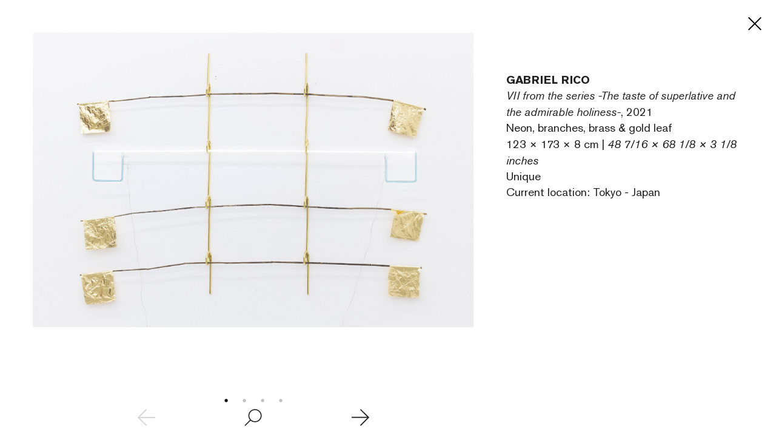

--- FILE ---
content_type: text/html; charset=UTF-8
request_url: https://leaflet.perrotin.com/view/523/artwork/71563/160867
body_size: 3005
content:

<!DOCTYPE html>
<html >
    <head>
        <meta charset="utf-8">
        <title>VII from the series -The taste of superlative and the admirable holiness-, 2021 Gabriel RICO</title>
        <meta http-equiv="X-UA-Compatible" content="IE=edge">
        <meta name="viewport" content="width=device-width, initial-scale=1.0">
        <meta name="x-apple-disable-message-reformatting">

        	<meta name="robots" content="noindex, nofollow">
 
                                <link href="/third-party/bootstrap/css/bootstrap.css?v=20251210090040" type="text/css" media="screen" rel="stylesheet" >
                                <link href="/third-party/jquery-ui/jquery-ui.min.css?v=20251210090040" type="text/css" media="screen" rel="stylesheet" >
                                <link href="/third-party/bxslider/jquery.bxslider.css?v=20251210090040" type="text/css" media="screen" rel="stylesheet" >
                                <link href="/third-party/wow/css/animate.css?v=20251210090040" type="text/css" media="screen" rel="stylesheet" >
                                <link href="/third-party/slick/slick.css?v=20251210090040" type="text/css" media="screen" rel="stylesheet" >
                                <link href="/third-party/slick/slick-theme.css?v=20251210090040" type="text/css" media="screen" rel="stylesheet" >
                                <link href="/third-party/select2/css/select2.min.css?v=20251210090040" type="text/css" media="screen" rel="stylesheet" >
                                <link href="/css/development.css?v=20251210090040" type="text/css" media="screen" rel="stylesheet" >
                                <link href="/css/main.css?v=20251210090040" type="text/css" media="screen" rel="stylesheet" >
                                <link href="/css/header-private.css?v=20251210090040" type="text/css" media="screen" rel="stylesheet" >
                                <link href="https://www.perrotin.com//css/header.css?v=20251210090040" type="text/css" media="screen" rel="stylesheet" >
                                <link href="https://www.perrotin.com//css/ui-typo.css?v=20251210090040" type="text/css" media="screen" rel="stylesheet" >
                                <link href="/css/temp.css?v=20251210090040" type="text/css" media="screen" rel="stylesheet" >
                                <link href="/css/print.css?v=20251210090040" type="text/css" media="print" rel="stylesheet" >
            </head><body id="artwork-show"  class="  artwork  " data-root="Artwork@show">
                
    			
	
				
	<div class="artwork">

		<div class="artwork-first">
			<div class="artwork-fix">
				<div class="bxslider">
								<div><img src="https://s3.perrotin.com/details/photo/gabriel_rico-71563_197925.jpg?d=" class="artwork-picture" data-src="https://s3file.perrotin.com/details/master/master_gabriel_rico-71563_197925.jpg" data-picture-id="197925" data-photograph="" data-courtesy="" onload="this.classList.add('loaded')"></div>
  																						<div><img src="https://s3.perrotin.com/details/photo/gabriel_rico-71563_197921.jpg?d=" class="artwork-picture" data-src="https://s3file.perrotin.com/details/master/master_gabriel_rico-71563_197921.jpg" data-picture-id="197921" data-photograph="" data-courtesy="" onload="this.classList.add('loaded')"></div>
  								<div><img src="https://s3.perrotin.com/details/photo/gabriel_rico-71563_214673.jpg?d=" class="artwork-picture" data-src="https://s3file.perrotin.com/details/master/master_gabriel_rico-71563_214673.jpg" data-picture-id="214673" data-photograph="Photographer: NULL" data-courtesy="" onload="this.classList.add('loaded')"></div>
  								<div><img src="https://s3.perrotin.com/details/photo/gabriel_rico-71563_214671.jpg?d=" class="artwork-picture" data-src="https://s3file.perrotin.com/details/master/master_gabriel_rico-71563_214671.jpg" data-picture-id="214671" data-photograph="Photographer: NULL" data-courtesy="" onload="this.classList.add('loaded')"></div>
  				</div>				<div class="navigation">
					<i class="disabled bxslider-prev"><img src="/img/prev.svg"></i>
					<i class="zoom "><img src="/img/zoom.svg"></i>
					<i class="bxslider-next"><img src="/img/next.svg"></i>
				</div>
			</div>
		</div>
		<div class="artwork-last scrollbar-visible">

			<div class="cartel ">Details</div>
			<div class="description">

				<div class="artist">Gabriel RICO</div>
				<div class="artwork-title"><span>VII from the series -The taste of superlative and the admirable holiness-</span>, 2021</div>
									<div>Neon, branches, brass & gold leaf </div>
					<div class="dimension">123 &times; 173 &times; 8 cm | <i>48 7/16 &times; 68 1/8 &times; 3 1/8 inches</i></div>
					<div>Unique</div>
																												<div>Current location: Tokyo - Japan</div>
											</div>
			<div class="inquire-fix">
											</div>

						
			
			
		</div>
		<a class="close" href="/view/523">
			<i class=""><img src="/img/close.svg"></i>
		</a>
		<div class="btn-back">Back</div>
		<div class="artwork-show-text">
			
		</div>
	</div>

        
                    <script src="/third-party/jquery/jquery-3.4.1.min.js?v=20251210090040" type="text/javascript"></script>
                    <script src="/third-party/jquery-ui/jquery-ui.min.js?v=20251210090040" type="text/javascript"></script>
                    <script src="/third-party/bootstrap/js/bootstrap.bundle.js?v=20251210090040" type="text/javascript"></script>
                    <script src="/third-party/openseadragon/openseadragon.js?v=20251210090040" type="text/javascript"></script>
                    <script src="/third-party/bxslider/jquery.bxslider.js?v=20251210090040" type="text/javascript"></script>
                    <script src="/third-party/wow/js/wow.js?v=20251210090040" type="text/javascript"></script>
                    <script src="/third-party/slick/slick.js?v=20251210090040" type="text/javascript"></script>
                    <script src="/third-party/greensock/TweenMax.min.js?v=20251210090040" type="text/javascript"></script>
                    <script src="/third-party/pincode/jquery-pincode-autotab.js?v=20251210090040" type="text/javascript"></script>
                    <script src="/third-party/select2/js/select2.full.min.js?v=20251210090040" type="text/javascript"></script>
                    <script src="/third-party/vimeo/vimeo-player-sdk.js?v=20251210090040" type="text/javascript"></script>
                    <script src="/js/common.js?v=20251210090040" type="text/javascript"></script>
                    <script src="/js/development.js?v=20251210090040" type="text/javascript"></script>
                    <script src="/js/app.js?v=20251210090040" type="text/javascript"></script>
                    <script src="/js/components/deepzoom.js?v=20251210090040" type="text/javascript"></script>
                    <script src="/js/components/modal.js?v=20251210090040" type="text/javascript"></script>
                    <script src="/js/components/inquiry_form.js?v=20251210090040" type="text/javascript"></script>
                    <script src="/js/components/slider.js?v=20251210090040" type="text/javascript"></script>
                    <script src="/js/components/inner_slider.js?v=20251210090040" type="text/javascript"></script>
                    <script src="/js/components/share.js?v=20251210090040" type="text/javascript"></script>
                    <script src="/js/components/perrotin_menu.js?v=20251210090040" type="text/javascript"></script>
                    <script src="/js/components/video.js?v=20251210090040" type="text/javascript"></script>
                    <script src="/js/components/carrousel.js?v=20251210090040" type="text/javascript"></script>
                    <script src="/js/components/fixed_header.js?v=20251210090040" type="text/javascript"></script>
                    <script src="/js/components/contact_link.js?v=20251210090040" type="text/javascript"></script>
                    <script src="/js/components/infinite_scroll.js?v=20251210090040" type="text/javascript"></script>
                    <script src="/js/components/historic.js?v=20251210090040" type="text/javascript"></script>
                    <script src="/js/components/currency_list.js?v=20251210090040" type="text/javascript"></script>
                    <script src="/js/components/shortcode.js?v=20251210090040" type="text/javascript"></script>
                    <script src="/js/components/quick_access_block.js?v=20251210090040" type="text/javascript"></script>
                    <script src="/js/components/artwork_multiple.js?v=20251210090040" type="text/javascript"></script>
                    <script src="/js/components/artwork_segment.js?v=20251210090040" type="text/javascript"></script>
                    <script src="/js/pages/room_show_page.js?v=20251210090040" type="text/javascript"></script>
                    <script src="/js/pages/artwork_show_page.js?v=20251210090040" type="text/javascript"></script>
                    <script src="/js/pages/user_contact_private_login_page.js?v=20251210090040" type="text/javascript"></script>
                    <script src="/js/pages/user_login_page.js?v=20251210090040" type="text/javascript"></script>
                    <script src="/js/pages/room_inquiry_page.js?v=20251210090040" type="text/javascript"></script>
                    <script src="/js/pages/deepzoom_index_page.js?v=20251210090040" type="text/javascript"></script>
                    <script src="/js/pages/error_404_page.js?v=20251210090040" type="text/javascript"></script>
        
        <!-- JS VARIABLES -->
<script type="text/javascript">//<![CDATA[
var domain = 'leaflet';
var use_room_menu = 0;
var use_perrotin_menu = 1;
var is_leaflet_domain = 1;
var is_viewingsalon_domain = 0;
var is_history_domain = 0;
var is_preview_domain = 0;
var public_url = 'https://www.perrotin.com/';
var lg = 'en';
var url_start = '';
var is_prod = 1;
var preview_mode = 0;
var loggedInUser = 0;
//]]>
</script>

        <!-- Google tag (gtag.js) -->
			<script async src="https://www.googletagmanager.com/gtag/js?id=G-KERJNEWG99"></script>
			<script>
				window.dataLayer = window.dataLayer || [];
				function gtag(){dataLayer.push(arguments);}
				gtag('js', new Date());gtag('config', 'G-KERJNEWG99', { 'visitorId': '','context':'leaflet' });gtag('send', 'pageview');
			</script><div id="loader-mask"><div class="spinner-border center-fixed"></div></div>
        
        <svg display="none" width="0" height="0" version="1.1" xmlns="http://www.w3.org/2000/svg" xmlns:xlink="http://www.w3.org/1999/xlink">
        <defs>
            <symbol id="ico-perrotin" viewBox="0 0 101.5 15.6" enable-background="new 0 0 101.5 15.6" xml:space="preserve">
<g>
<path fill="#231F20" d="M62.2,15.6c4.6,0,8-3.5,8-7.8v0c0-4.3-3.3-7.7-8-7.7s-8,3.5-8,7.8v0C54.2,12.1,57.5,15.6,62.2,15.6z
			 M57.7,7.7c0-2.6,1.8-4.7,4.5-4.7c2.7,0,4.6,2.1,4.6,4.7v0c0,2.6-1.8,4.7-4.5,4.7C59.6,12.5,57.7,10.4,57.7,7.7L57.7,7.7z"></path>
<polygon fill="#231F20" points="25.1,12.3 17.3,12.3 17.3,8.8 24,8.8 24,6 17.3,6 17.3,3.3 24.5,3.3 24.5,0.4 13.7,0.4 13.7,15.1 
			25.1,15.1 	"></polygon>
<polygon fill="#231F20" points="74.1,15.1 77.7,15.1 77.7,3.3 81.6,3.3 81.6,0.4 70.2,0.4 70.2,3.3 74.1,3.3 	"></polygon>
<rect x="83.2" y="0.4" fill="#231F20" width="3.7" height="14.7"></rect>
<path fill="#231F20" d="M30.1,15.1v-4.7h2.6l2.6,4.7h4.1l-3.1-5.4C38,9,39.1,7.5,39.1,5.3v0c0-0.5-0.1-0.9-0.2-1.4
			c-0.5-2.2-2.5-3.5-5.4-3.5h0h-6.7h-0.3v14.7L30.1,15.1z M30.1,3.3h3.2c0.7,0,1.2,0.1,1.7,0.4c0.6,0.3,0.9,0.9,0.9,1.7v0
			c0,1.2-0.9,2.1-2.5,2.1h-3.3V3.3z"></path>
<path fill="#231F20" d="M44.1,15.1v-4.7h2.6l2.6,4.7h4.1l-3.1-5.4c1.7-0.7,2.8-2.2,2.8-4.4v0c0-0.5-0.1-0.9-0.2-1.4
			c-0.5-2.2-2.5-3.5-5.4-3.5h0h-6.7h-0.3v14.7h0.3L44.1,15.1z M44.1,3.3h3.2c0.7,0,1.2,0.1,1.7,0.4c0.6,0.3,0.9,0.9,0.9,1.7v0
			c0,1.2-0.9,2.1-2.5,2.1h-3.3V3.3z"></path>
<polygon fill="#231F20" points="98.1,0.4 98.1,9.8 98.1,9.8 92.7,0.4 89,0.4 89,15.1 92.3,15.1 92.3,5.9 92.4,5.9 97.8,15.1 
			101.5,15.1 101.5,0.4 	"></polygon>
<path fill="#231F20" d="M3.7,15.1v-4.7h3c1.3,0,2.4-0.3,3.4-0.7c1.6-0.8,2.6-2.2,2.6-4.3v0c0-2.4-1.5-4.3-4-4.8
			C8.1,0.5,7.4,0.4,7,0.4h0H0.5H0v14.7H3.7z M3.7,3.3L3.7,3.3l3.1-0.1c0.1,0,0.1,0,0.2,0c0.6,0,1.1,0.2,1.5,0.4
			C9.1,4,9.4,4.6,9.4,5.4v0c0,0,0,0.1,0,0.1c0,0,0,0.1,0,0.1c0,0.4-0.2,0.7-0.4,1C8.8,6.9,8.5,7.1,8.2,7.3C7.8,7.4,7.5,7.5,7,7.5
			c-0.1,0-0.2,0-0.2,0H3.7V3.3z"></path>
</g>
</symbol>        </defs>
        </svg>
        <template data-template="deepzoom">
            <div id="openseadragon" ></div>
<div id="zoom-control">
	<div class="bg"></div>
	<div id="zoom-out" class="nav"><i><img src="/img/zoom-out.svg"></i></div>
	<div id="zoom-in" class="nav"><i><img src="/img/zoom-in.svg"></i></div>
</div>        </template>
    <script>(function(){function c(){var b=a.contentDocument||a.contentWindow.document;if(b){var d=b.createElement('script');d.innerHTML="window.__CF$cv$params={r:'9c2164511cb8dbb4',t:'MTc2OTEwOTQ1MA=='};var a=document.createElement('script');a.src='/cdn-cgi/challenge-platform/scripts/jsd/main.js';document.getElementsByTagName('head')[0].appendChild(a);";b.getElementsByTagName('head')[0].appendChild(d)}}if(document.body){var a=document.createElement('iframe');a.height=1;a.width=1;a.style.position='absolute';a.style.top=0;a.style.left=0;a.style.border='none';a.style.visibility='hidden';document.body.appendChild(a);if('loading'!==document.readyState)c();else if(window.addEventListener)document.addEventListener('DOMContentLoaded',c);else{var e=document.onreadystatechange||function(){};document.onreadystatechange=function(b){e(b);'loading'!==document.readyState&&(document.onreadystatechange=e,c())}}}})();</script></body>
</html>

--- FILE ---
content_type: text/html; charset=UTF-8
request_url: https://www.perrotin.com/
body_size: 18370
content:
<!doctype html>
<html lang="en">
    <head>
    <!--  Google Tag Manager -->
	<script async src="https://www.googletagmanager.com/gtag/js?id=G-V2MBQ34Z1S"></script>
	<script>
	window.dataLayer = window.dataLayer || [];
	function gtag(){dataLayer.push(arguments);}
	gtag('js', new Date());

	gtag('config', 'G-V2MBQ34Z1S');
	</script>
    <!-- End Google Tag Manager -->
				<script>
            function getCookie(cname) {
                var name = cname + "=";
                var ca = document.cookie.split(';');
                for (var i = 0; i < ca.length; i++) {
                    var c = ca[i];
                    while (c.charAt(0) == ' ') {
                        c = c.substring(1);
                    }
                    if (c.indexOf(name) == 0) {
                        return c.substring(name.length, c.length);
                    }
                }
                return "";
            }
            var cookiesConsent = getCookie('cookieconsent_status');
            (function (i, s, o, g, r, a, m) {
                i['GoogleAnalyticsObject'] = r;
                i[r] = i[r] || function () {
                    (i[r].q = i[r].q || []).push(arguments)
                }, i[r].l = 1 * new Date();
                a = s.createElement(o),
                        m = s.getElementsByTagName(o)[0];
                a.async = 1;
                a.src = g;
                m.parentNode.insertBefore(a, m)
            })(window, document, 'script', 'https://www.google-analytics.com/analytics.js', 'ga');
            if (cookiesConsent === 'deny') {
		ga('create', 'UA-21807360-1', {
                    'storage': 'none'
                });
                ga('create', 'UA-21807360-1', {
                    storeGac: false,
                });
                ga('send', 'pageview', {
                    'anonymizeIp': true
                });
            } else {
                ga('create', 'UA-21807360-1', 'auto');
		ga('send', 'pageview', { 'page': location.pathname + location.search + location.hash});
            }
		</script>
				<title>PERROTIN - art gallery</title>
		<meta charset="utf-8">
<meta name="viewport" content="width=device-width, initial-scale=1, maximum-scale=1">
<meta name="description" content="Perrotin, founded in 1990 by Emmanuel Perrotin, is an art gallery located in Paris, New York, Tokyo, Seoul, Hong Kong, Shanghai, Los Angeles, Dubai and London.">
<meta name="language" content="en" />

<link href="https://www.perrotin.com/" rel="canonical" >


<!-- OPEN GRAPH -->
<meta property="og:url" content="https://www.perrotin.com/" />
<meta property="og:image" content="https://www.perrotin.com/img/content/galerie-perrotin-shared.jpg?v=2020" />
<meta property="og:title" content="PERROTIN - art gallery" />
<meta property="og:description" content="Perrotin, founded in 1990 by Emmanuel Perrotin, is an art gallery located in Paris, New York, Tokyo, Seoul, Hong Kong, Shanghai, Los Angeles, Dubai and London." />

<!-- FACEBOOK -->
<meta property="fb:app_id" content="1596296424020971" />

<!-- TWITTER -->
<meta name="twitter:card" content="summary_large_image">
<meta name="twitter:site" content="@galerieperrotin">
<meta name="twitter:title" content="PERROTIN - art gallery">
<meta name="twitter:description" content="Perrotin, founded in 1990 by Emmanuel Perrotin, is an art gallery located in Paris, New York, Tokyo, Seoul, Hong Kong, Shanghai, Los Angeles, Dubai and London.">
<meta name="twitter:image" content="https://www.perrotin.com/img/content/galerie-perrotin-shared.jpg?v=2020">

<!-- LANGUES -->
<link rel="alternate" hreflang="fr" href="https://www.perrotin.com/fr" />
<link rel="alternate" hreflang="en" href="https://www.perrotin.com/" />
<link rel="alternate" hreflang="zh" href="https://www.perrotin.com/cn" />

<!-- FAVICONS -->
<link rel="apple-touch-icon" sizes="57x57" href="/apple-touch-icon-57x57.png">
<link rel="apple-touch-icon" sizes="60x60" href="/apple-touch-icon-60x60.png">
<link rel="apple-touch-icon" sizes="72x72" href="/apple-touch-icon-72x72.png">
<link rel="apple-touch-icon" sizes="76x76" href="/apple-touch-icon-76x76.png">
<link rel="apple-touch-icon" sizes="114x114" href="/apple-touch-icon-114x114.png">
<link rel="apple-touch-icon" sizes="120x120" href="/apple-touch-icon-120x120.png">
<link rel="apple-touch-icon" sizes="144x144" href="/apple-touch-icon-144x144.png">
<link rel="apple-touch-icon" sizes="152x152" href="/apple-touch-icon-152x152.png">
<link rel="apple-touch-icon" sizes="180x180" href="/apple-touch-icon-180x180.png">
<link rel="icon" type="image/png" href="/favicon-32x32.png" sizes="32x32">
<link rel="icon" type="image/png" href="/android-chrome-192x192.png" sizes="192x192">
<link rel="icon" type="image/png" href="/favicon-96x96.png" sizes="96x96">
<link rel="icon" type="image/png" href="/favicon-16x16.png" sizes="16x16">
<link rel="manifest" href="/manifest.json">
<link rel="mask-icon" href="/safari-pinned-tab.svg" >
<meta name="msapplication-TileColor" content="#da532c">
<meta name="msapplication-TileImage" content="/mstile-144x144.png">
<meta name="theme-color" content="#ffffff">

			<link rel="stylesheet" type="text/css" href="/css/gep.css?v=20251124145325">
        <script type="text/javascript" src="/js/third-party/modernizr-2.6.2.min.js"></script>
        <script type="text/javascript" src="/js/third-party/mobile-detect.min.js"></script>
        <script type="text/javascript" src="/js/third-party/mobile-detect-modernizr.js"></script>
	</head>
    <body class=" "  data-page="index" data-lg="en"  data-context=""  data-id="">
    <!-- Google Tag Manager (noscript) -->
    <noscript><iframe src="https://www.googletagmanager.com/ns.html?id=GTM-P9QCWXV" height="0" width="0" style="display:none;visibility:hidden" title=""></iframe></noscript>
    <!-- End Google Tag Manager (noscript) -->
				<svg display="none" width="0" height="0" version="1.1" xmlns="http://www.w3.org/2000/svg" xmlns:xlink="http://www.w3.org/1999/xlink">
	<defs>
	<symbol  id="ico-logo" viewBox="-51.195 -4.258 187 15.552" enable-background="new -51.195 -4.258 187 15.552"
	 xml:space="preserve">
<g>
	<path d="M-40.302,10.858V9.511c-0.395,0.354-0.706,0.601-0.892,0.726c-1.366,0.913-2.838,0.954-3.417,0.954
		c-0.518,0-1.595-0.043-2.816-0.622c-2.65-1.286-3.769-4.204-3.769-7.02c0-1.077,0.205-4.97,3.602-6.874
		c0.603-0.353,1.824-0.933,3.603-0.933c2.734,0,4.412,1.284,5.178,1.967c0.516,0.456,0.848,0.871,1.26,1.407l-2.773,1.678
		c-0.06-0.104-0.475-0.767-0.93-1.161c-0.932-0.848-2.05-0.89-2.465-0.89c-0.27,0-1.241,0.021-2.007,0.517
		c-0.87,0.562-1.824,1.846-1.824,4.184c0,0.312,0,2.361,1.015,3.602c0.371,0.456,0.87,0.704,1.055,0.808
		c0.27,0.125,0.933,0.393,1.759,0.393c0.248,0,0.706,0,1.265-0.186c0.29-0.104,1.181-0.453,1.615-1.347
		c0.227-0.453,0.289-1.075,0.311-1.2h-3.272V2.742h6.358v8.116H-40.302L-40.302,10.858z"/>
	<path d="M-26.208,10.858l-0.725-2.342h-5.383l-0.728,2.342h-3.891l5.426-14.618h3.81l5.385,14.618H-26.208z M-29.666-0.282
		L-31.47,5.89h3.708L-29.666-0.282z"/>
	<path d="M-21.68,10.858V-3.76h3.644V7.772h5.715v3.086H-21.68z"/>
	<path d="M-11.29,10.858V-3.76h10.809v2.816h-7.166v2.669h6.688V4.5h-6.688v3.479h7.828v2.875H-11.29V10.858z"/>
	<path d="M10.115,10.858l-2.92-5.219H4.917v5.219H1.233V-3.76h6.583c0.417,0,0.829,0,1.243,0.02
		c0.663,0.042,2.981,0.186,4.121,2.277c0.209,0.393,0.581,1.242,0.581,2.444c0,1.635-0.643,2.504-1.14,2.981
		c-0.207,0.206-0.456,0.394-0.684,0.538c-0.27,0.145-0.581,0.289-1.181,0.517l3.375,5.838h-4.017V10.858z M8.004-1.048H4.898v3.976
		h3.024c0.145,0,0.559,0,0.974-0.143c1.18-0.394,1.221-1.512,1.221-1.886C10.115-1.006,8.645-1.048,8.004-1.048z"/>
	<path d="M15.059,10.858V-3.76h3.643v14.618H15.059z"/>
	<path d="M20.727,10.858V-3.76h10.812v2.816h-7.166v2.669h6.687V4.5h-6.687v3.479h7.829v2.875H20.727V10.858z"/>
	<path d="M50.538,3.984c-1.366,1.944-3.436,2.092-5.549,2.092h-2.443v4.782h-3.665V-3.76h7.248c1.388,0,2.691,0.165,3.81,1.139
		c0.145,0.123,0.414,0.351,0.664,0.724c0.309,0.478,0.806,1.531,0.806,2.984C51.406,1.561,51.345,2.824,50.538,3.984z M47.391-0.261
		c-0.583-0.808-1.637-0.808-2.506-0.808h-2.342v4.432h2.214c0.644,0,0.911,0,1.243-0.062c1.284-0.207,1.801-0.994,1.781-2.236
		C47.784,0.359,47.577,0.008,47.391-0.261z"/>
	<path d="M52.312,10.858V-3.76h10.811v2.816h-7.165v2.669h6.687V4.5h-6.687v3.479h7.828v2.875H52.312V10.858z"/>
	<path d="M73.72,10.858l-2.92-5.219h-2.279v5.219h-3.685V-3.76h6.585c0.412,0,0.827,0,1.241,0.02
		c0.663,0.042,2.985,0.186,4.12,2.277c0.207,0.393,0.581,1.242,0.581,2.444c0,1.635-0.642,2.504-1.14,2.981
		C76.017,4.167,75.768,4.355,75.54,4.5c-0.268,0.145-0.58,0.289-1.179,0.517l3.374,5.838H73.72V10.858z M71.605-1.048H68.5v3.976
		h3.023c0.143,0,0.56,0,0.969-0.143c1.181-0.394,1.227-1.512,1.227-1.886C73.72-1.006,72.249-1.048,71.605-1.048z"/>
	<path d="M87.545,10.858l-2.92-5.219h-2.279v5.219h-3.685V-3.76h6.585c0.412,0,0.827,0,1.241,0.02
		c0.665,0.042,2.985,0.186,4.12,2.277c0.207,0.393,0.581,1.242,0.581,2.444c0,1.635-0.642,2.504-1.14,2.981
		c-0.207,0.206-0.456,0.394-0.683,0.538c-0.27,0.145-0.582,0.289-1.181,0.517l3.374,5.838h-4.015V10.858z M85.431-1.048h-3.105
		v3.976h3.023c0.145,0,0.56,0,0.972-0.143c1.179-0.394,1.224-1.512,1.224-1.886C87.545-1.006,86.073-1.048,85.431-1.048z"/>
	<path d="M103.834,9.762c-0.786,0.643-2.195,1.532-4.598,1.532c-0.889,0-3.312-0.145-5.176-2.094
		c-1.971-2.07-2.091-4.844-2.091-5.714c0-0.766,0.104-2.835,1.388-4.72c0.744-1.096,2.441-2.981,5.838-2.981
		c2.775,0,4.455,1.242,5.219,2.029c1.407,1.449,2.195,3.83,2.195,5.839C106.607,5.89,105.634,8.292,103.834,9.762z M102.01,0.215
		c-0.186-0.249-0.621-0.767-1.407-1.099c-0.621-0.249-1.161-0.27-1.411-0.27c-0.806,0-1.366,0.27-1.634,0.416
		c-1.47,0.829-1.988,2.631-1.988,4.184c0,1.985,0.622,3.064,1.222,3.708c0.644,0.684,1.516,1.056,2.465,1.056
		c0.478,0,1.614-0.123,2.525-1.099c0.829-0.89,1.12-2.051,1.161-3.21C103.005,2.057,102.446,0.814,102.01,0.215z"/>
	<path d="M113.6-0.883v11.741h-3.687V-0.883h-3.812V-3.76h11.285v2.877H113.6z"/>
	<path d="M118.497,10.858V-3.76h3.642v14.618H118.497z"/>
	<path d="M132.219,10.858l-5.301-9.048l0.128,9.048h-3.521V-3.76h3.581l5.342,9.171l-0.143-9.171h3.498v14.618H132.219z"/>
</g>
	</symbol>
	<symbol id="ico-loupe"  viewBox="7.178 8.628 11 12.999" enable-background="new 7.178 8.628 11 12.999"
	 xml:space="preserve">
<path d="M18.178,20.501l-2.283-3.276c0.883-0.912,1.429-2.149,1.432-3.513c0.003-1.355-0.522-2.631-1.479-3.591
	c-0.957-0.96-2.234-1.491-3.596-1.493c-2.792,0-5.069,2.271-5.073,5.063c-0.003,1.354,0.522,2.63,1.479,3.593
	c0.958,0.959,2.23,1.488,3.585,1.491h0.011c0.721,0,1.405-0.154,2.027-0.426l2.283,3.277L18.178,20.501z M12.258,10.325
	c0.902,0.002,1.75,0.355,2.387,0.994c0.636,0.638,0.985,1.487,0.985,2.389c-0.005,1.858-1.52,3.37-3.377,3.37h-0.007
	c-0.902-0.003-1.75-0.354-2.386-0.993c-0.637-0.639-0.986-1.488-0.984-2.39C8.879,11.837,10.396,10.326,12.258,10.325z"/>
	</symbol>
	<symbol id="ico-facebook"  viewBox="60.499 56.5 7 15" enable-background="new 60.499 56.5 7 15" xml:space="preserve">
		<path d="M65.806,59.129c0.335,0,1.04,0,1.693,0c0-0.344,0-1.532,0-2.629c-0.872,0-1.864,0-2.302,0c-3.263,0-3.186,2.527-3.186,2.905
			c0,0.377,0,2.064,0,2.064h-1.513v2.525h1.513V71.5h3.108v-7.505h2.086c0,0,0.195-1.211,0.29-2.534c-0.271,0-2.364,0-2.364,0
			s0-1.47,0-1.727C65.132,59.476,65.471,59.129,65.806,59.129z"/>
	</symbol>
	<symbol id="ico-instagram" viewBox="0 0 25 25" enable-background="new 10.848 22.282 15 15" xml:space="preserve">
		<path d="M 8 3 C 5.243 3 3 5.243 3 8 L 3 16 C 3 18.757 5.243 21 8 21 L 16 21 C 18.757 21 21 18.757 21 16 L 21 8 C 21 5.243
		 18.757 3 16 3 L 8 3 z M 8 5 L 16 5 C 17.654 5 19 6.346 19 8 L 19 16 C 19 17.654 17.654 19 16 19 L 8 19 C 6.346 19 5 17.654
		  5 16 L 5 8 C 5 6.346 6.346 5 8 5 z M 17 6 A 1 1 0 0 0 16 7 A 1 1 0 0 0 17 8 A 1 1 0 0 0 18 7 A 1 1 0 0 0 17 6 z M 12 7 C 9.243
		   7 7 9.243 7 12 C 7 14.757 9.243 17 12 17 C 14.757 17 17 14.757 17 12 C 17 9.243 14.757 7 12 7 z M 12 9 C 13.654 9 15 10.346
		    15 12 C 15 13.654 13.654 15 12 15 C 10.346 15 9 13.654 9 12 C 9 10.346 10.346 9 12 9z"/>
	</symbol>
	<symbol id="ico-pinterest"  viewBox="20.848 22.282 15 15" enable-background="new 20.848 22.282 15 15" xml:space="preserve">
		<path d="M28.348,22.282c-4.142,0-7.5,3.357-7.5,7.5c0,3.07,1.847,5.709,4.489,6.868c-0.021-0.523-0.003-1.151,0.131-1.722
			c0.144-0.608,0.965-4.087,0.965-4.087s-0.24-0.479-0.24-1.187c0-1.111,0.645-1.941,1.447-1.941c0.682,0,1.011,0.512,1.011,1.125
			c0,0.686-0.438,1.712-0.662,2.661c-0.188,0.796,0.399,1.445,1.184,1.445c1.421,0,2.378-1.825,2.378-3.987
			c0-1.644-1.107-2.875-3.121-2.875c-2.275,0-3.692,1.696-3.692,3.591c0,0.653,0.193,1.114,0.495,1.472
			c0.139,0.163,0.158,0.229,0.108,0.417c-0.036,0.138-0.119,0.471-0.153,0.603c-0.05,0.19-0.204,0.258-0.375,0.188
			c-1.048-0.428-1.536-1.575-1.536-2.865c0-2.13,1.797-4.685,5.36-4.685c2.863,0,4.748,2.072,4.748,4.296
			c0,2.941-1.635,5.14-4.046,5.14c-0.81,0-1.572-0.438-1.833-0.934c0,0-0.436,1.728-0.527,2.061
			c-0.159,0.579-0.471,1.156-0.755,1.607c0.675,0.198,1.387,0.307,2.126,0.307c4.142,0,7.5-3.357,7.5-7.499
			C35.847,25.64,32.489,22.282,28.348,22.282z"/>
	</symbol>	
	<symbol id="ico-tumblr"   viewBox="23.656 22.297 9.419 15" enable-background="new 23.656 22.297 9.419 15" xml:space="preserve">
		<path d="M29.017,22.297v3.469h3.469v2.678h-3.469v3.846c0,0.87-0.01,1.372,0.082,1.618c0.091,0.246,0.321,0.501,0.571,0.647
		c0.332,0.199,0.711,0.299,1.138,0.299c0.76,0,1.515-0.247,2.267-0.74v2.365c-0.641,0.302-1.222,0.515-1.741,0.635
		c-0.52,0.121-1.081,0.184-1.686,0.184c-0.686,0-1.09-0.087-1.617-0.26c-0.527-0.174-0.977-0.422-1.348-0.74
		c-0.374-0.321-0.63-0.662-0.774-1.022c-0.145-0.361-0.216-0.885-0.216-1.571v-5.26h-2.038v-2.125
		c0.589-0.191,1.272-0.465,1.691-0.822c0.421-0.358,0.758-0.787,1.012-1.289c0.255-0.5,0.431-1.138,0.526-1.911L29.017,22.297
		L29.017,22.297z"/>
	</symbol>
	<svg version="1.0" xmlns="http://www.w3.org/2000/svg" id="ico-twitter" viewBox="0 0 15.000000 15.000000">
		<g transform="translate(0.000000,15.000000) scale(0.100000,-0.100000)"
		fill="#000000" stroke="none">
		<path d="M29 108 l31 -42 -32 -33 c-18 -18 -27 -33 -21 -33 6 0 21 12 32 27
		l21 28 23 -27 c13 -16 33 -28 46 -28 22 0 22 0 -8 42 l-31 42 27 35 26 36 -30
		-29 -31 -28 -17 26 c-11 16 -26 26 -42 26 l-25 0 31 -42z m59 -37 c25 -35 39
		-62 33 -60 -7 3 -33 33 -59 68 -25 35 -39 62 -33 60 7 -3 33 -33 59 -68z"/>
		</g>
	</svg>	
	<symbol id="ico-youtube"   viewBox="4.292 6.992 21.416 15" enable-background="new 4.292 6.992 21.416 15" xml:space="preserve">
		<path d="M25.493,10.243c0,0-0.209-1.476-0.851-2.126c-0.814-0.852-1.728-0.857-2.146-0.907C19.499,6.992,15,6.992,15,6.992
				s-4.5,0-7.497,0.217c-0.418,0.05-1.332,0.055-2.146,0.907c-0.643,0.65-0.851,2.126-0.851,2.126s-0.214,1.442-0.214,3.174v2.142
				c0,1.733,0.214,3.24,0.214,3.24s0.208,1.476,0.851,2.126c0.814,0.853,1.884,0.826,2.361,0.916C9.432,22.004,15,21.983,15,21.983
				s4.499,0.064,7.497-0.152c0.418-0.049,1.331-0.054,2.146-0.906c0.642-0.65,0.851-2.126,0.851-2.126s0.215-1.506,0.215-3.238
				v-2.143C25.708,11.685,25.493,10.243,25.493,10.243z M12.145,17.349v-5.711l5.711,2.855L12.145,17.349z"/>
	</symbol>
	<symbol id="ico-play"  viewBox="0 0 166.002 166.002" enable-background="new 0 0 166.002 166.002" xml:space="preserve">
		<g>
			<path d="M83.001,3c44.184,0,80.001,35.817,80.001,80.002c0,44.183-35.817,80-80.001,80S3,127.185,3,83.002
				C3,38.817,38.817,3,83.001,3 M83.001,0C37.234,0,0,37.234,0,83.002c0,45.767,37.234,83,83.001,83c45.767,0,83.001-37.233,83.001-83
				C166.002,37.234,128.768,0,83.001,0L83.001,0z"/>
		</g>
		<polygon points="108.002,83.001 68.005,108.001 68.005,58.001 "/>
	</symbol>
	<symbol id="ico-mini-play"   viewBox="0 0 11.999 15" enable-background="new 0 0 11.999 15" xml:space="preserve">
		<polygon points="11.999,7.5 0,15 0,0 "/>
	</symbol>
	<symbol id="ico-dl"   viewBox="0 0 20 20" enable-background="new 0 0 20 20" xml:space="preserve">
<path d="M0,0v20h20V0H0z M19,19H1V1h18V19z"/>
<polygon points="15.303,6.818 10,12.121 4.696,6.818 3.989,7.525 10,13.535 16.01,7.525 "/>
</symbol>
<symbol id="ico-mail"  viewBox="587.497 391.852 15.556 10" enable-background="new 587.497 391.852 15.556 10" xml:space="preserve">
<polygon points="588.052,391.852 602.497,391.852 595.275,399.074 "/>
<polygon points="587.497,391.852 587.497,391.852 592.497,396.852 587.497,401.852 587.497,401.852 "/>
<polygon points="603.053,391.867 603.053,401.852 603.038,401.852 598.053,396.867 "/>
<polygon points="602.497,401.852 588.052,401.852 592.775,397.13 595.275,399.63 597.776,397.131 "/>
</symbol>	

<symbol fill="#000000" viewBox="0 0 512 512" id="ico-tiktok" xmlns="http://www.w3.org/2000/svg" stroke="#000000">
<path d="M412.19,118.66a109.27,109.27,0,0,1-9.45-5.5,132.87,132.87,0,0,1-24.27-20.62c-18.1-20.71-24.86-41.72-27.35-56.43h.1C349.14,23.9,350,16,350.13,16H267.69V334.78c0,4.28,0,8.51-.18,12.69,0,.52-.05,1-.08,1.56,0,.23,0,.47-.05.71,0,.06,0,.12,0,.18a70,70,0,0,1-35.22,55.56,68.8,68.8,0,0,1-34.11,9c-38.41,0-69.54-31.32-69.54-70s31.13-70,69.54-70a68.9,68.9,0,0,1,21.41,3.39l.1-83.94a153.14,153.14,0,0,0-118,34.52,161.79,161.79,0,0,0-35.3,43.53c-3.48,6-16.61,30.11-18.2,69.24-1,22.21,5.67,45.22,8.85,54.73v.2c2,5.6,9.75,24.71,22.38,40.82A167.53,167.53,0,0,0,115,470.66v-.2l.2.2C155.11,497.78,199.36,496,199.36,496c7.66-.31,33.32,0,62.46-13.81,32.32-15.31,50.72-38.12,50.72-38.12a158.46,158.46,0,0,0,27.64-45.93c7.46-19.61,9.95-43.13,9.95-52.53V176.49c1,.6,14.32,9.41,14.32,9.41s19.19,12.3,49.13,20.31c21.48,5.7,50.42,6.9,50.42,6.9V131.27C453.86,132.37,433.27,129.17,412.19,118.66Z"/>
</symbol>

<symbol id="ico-weibo" viewBox="28.345 23 18.517 15" enable-background="new 28.345 23 18.517 15" xml:space="preserve">
<path d="M36.124,36.902c-3.065,0.303-5.711-1.083-5.911-3.096c-0.199-2.012,2.125-3.889,5.19-4.192
	c3.065-0.303,5.712,1.083,5.911,3.094C41.513,34.723,39.189,36.6,36.124,36.902 M42.255,30.222
	c-0.261-0.078-0.439-0.131-0.303-0.474c0.296-0.744,0.327-1.385,0.006-1.843c-0.601-0.859-2.246-0.812-4.131-0.023
	c0-0.001-0.592,0.259-0.44-0.211c0.29-0.932,0.247-1.713-0.205-2.164c-1.022-1.023-3.742,0.039-6.075,2.37
	c-1.747,1.747-2.761,3.599-2.761,5.199c0,3.062,3.927,4.924,7.769,4.924c5.036,0,8.386-2.926,8.386-5.249
	C44.499,31.348,43.317,30.551,42.255,30.222"/>
<path d="M45.599,24.618c-1.216-1.348-3.01-1.862-4.666-1.51h0c-0.383,0.082-0.627,0.459-0.545,0.842
	c0.082,0.382,0.458,0.627,0.841,0.545c1.178-0.25,2.453,0.116,3.318,1.074c0.863,0.958,1.098,2.264,0.728,3.409v0
	c-0.121,0.373,0.083,0.772,0.457,0.893c0.372,0.121,0.772-0.083,0.893-0.455c0,0,0-0.002,0-0.003
	C47.144,27.801,46.816,25.965,45.599,24.618"/>
<path d="M43.731,26.303c-0.592-0.657-1.466-0.906-2.272-0.734c-0.33,0.07-0.541,0.395-0.469,0.725
	c0.07,0.328,0.395,0.54,0.724,0.468v0c0.394-0.083,0.822,0.038,1.111,0.358c0.29,0.321,0.368,0.759,0.243,1.143h0
	c-0.104,0.321,0.072,0.665,0.393,0.769c0.321,0.103,0.665-0.072,0.769-0.394C44.483,27.854,44.325,26.959,43.731,26.303"/>
<path d="M36.292,33.258c-0.107,0.184-0.344,0.271-0.53,0.195c-0.183-0.075-0.24-0.28-0.136-0.461
	c0.107-0.179,0.335-0.267,0.517-0.194C36.329,32.865,36.395,33.073,36.292,33.258 M35.316,34.512
	c-0.296,0.473-0.931,0.68-1.41,0.462c-0.471-0.215-0.61-0.765-0.314-1.226c0.293-0.459,0.907-0.664,1.381-0.465
	C35.454,33.487,35.607,34.033,35.316,34.512 M36.43,31.163c-1.459-0.379-3.108,0.348-3.741,1.633
	c-0.646,1.312-0.021,2.767,1.452,3.242c1.527,0.492,3.326-0.262,3.952-1.677C38.71,32.978,37.939,31.554,36.43,31.163"/>
</symbol>
<symbol id="ico-print"   viewBox="0 0 12.833 12" enable-background="new 0 0 12.833 12" xml:space="preserve">
<path d="M12.833,5.138h-1.691V1.951h-0.984V0.979H9.033V0H1.976v5.139H0v4.667h1.976V12h9.167V9.805h1.691V5.138z M8.033,1v0.951v1
	h1h1.109v2.984H2.976V1H8.033z M2.976,11V8.703h7.167V11H2.976z"/>
	</symbol>
<symbol  id="ico-external"    viewBox="142.5 142.5 15 15" enable-background="new 142.5 142.5 15 15" xml:space="preserve">
<path d="M155,155h-10v-9.963l2.5-0.037v-2.5h-5v15h15v-6.25H155V155z M150,142.5l2.5,2.5l-3.75,3.75l2.5,2.5l3.75-3.75l2.5,2.5v-7.5
	H150z"/>
</symbol>
<symbol id="ico-cog"   viewBox="0 0 24 24" enable-background="new 0 0 24 24" xml:space="preserve">
<path d="M20,14.5v-2.9l-1.8-0.3c-0.1-0.4-0.3-0.8-0.6-1.4l1.1-1.5l-2.1-2.1l-1.5,1.1c-0.5-0.3-1-0.5-1.4-0.6L13.5,5h-2.9l-0.3,1.8
	C9.8,6.9,9.4,7.1,8.9,7.4L7.4,6.3L5.3,8.4l1,1.5c-0.3,0.5-0.4,0.9-0.6,1.4L4,11.5v2.9l1.8,0.3c0.1,0.5,0.3,0.9,0.6,1.4l-1,1.5
	l2.1,2.1l1.5-1c0.4,0.2,0.9,0.4,1.4,0.6l0.3,1.8h3l0.3-1.8c0.5-0.1,0.9-0.3,1.4-0.6l1.5,1.1l2.1-2.1l-1.1-1.5c0.3-0.5,0.5-1,0.6-1.4
	L20,14.5z M12,16c-1.7,0-3-1.3-3-3s1.3-3,3-3s3,1.3,3,3S13.7,16,12,16z"/>
</symbol>
<symbol id="ico-link"   viewBox="0 0 15 15" enable-background="new 0 0 15 15" xml:space="preserve">
<path class="st0" d="M0,3.9c0,1,0.4,1.9,1.2,2.7L4,9.3c0.8,0.7,1.8,1.1,2.8,1.1h0c1,0,2-0.4,2.8-1.1l0.1-0.1L8.1,7.5L8,7.6
	C7.7,7.9,7.3,8,6.9,8.1C6.5,8,6.1,7.9,5.8,7.6L2.9,4.9c-0.3-0.3-0.4-0.6-0.4-1c0-0.4,0.1-0.7,0.4-1L3,2.8c0.3-0.3,0.7-0.4,1.1-0.4
	c0.4,0,0.8,0.1,1.1,0.4l1.2,1.1c0.5,0.5,1.3,0.5,1.8,0c0.5-0.5,0.5-1.2,0-1.7L7,1.1C6.2,0.4,5.1,0,4.1,0c-1,0-2.1,0.4-2.8,1.1
	L1.2,1.2C0.4,2,0,2.9,0,3.9z M6.8,11.1c-0.5,0.5-0.5,1.2,0,1.7L8,13.9c0.8,0.7,1.8,1.1,2.8,1.1h0c1,0,2-0.4,2.8-1.1l0.1-0.1
	c0.8-0.7,1.2-1.7,1.2-2.7c0-1-0.4-1.9-1.2-2.7L11,5.7C10.2,5,9.1,4.6,8.1,4.6c-0.8,0-1.6,0.2-2.3,0.7C5.7,5.3,5.6,5.4,5.5,5.5
	L5.3,5.7L5.2,5.8l0,0l0,0l1.8,1.7L7,7.4C7.3,7.1,7.7,7,8.1,6.9c0.4,0,0.8,0.1,1.1,0.4l2.9,2.7c0.3,0.3,0.4,0.6,0.4,1
	c0,0.4-0.1,0.7-0.4,1L12,12.2c-0.3,0.3-0.7,0.4-1.1,0.4c-0.4,0-0.8-0.1-1.1-0.4l-1.2-1.2C8.1,10.6,7.3,10.6,6.8,11.1z"/>
</symbol>
<symbol id="ico-rss"   viewBox="0 0 15 15" enable-background="new 0 0 15 15" xml:space="preserve">
	<path d="M14.9,14.2c-0.2,0.5-0.7,0.8-1.2,0.8c-0.5,0-0.9-0.4-1.1-0.9c0-0.1-0.1-0.4-0.1-0.8c-0.1-1.5-0.4-2.7-0.9-4
	c-0.9-2.1-2.4-3.9-4.3-5.1C5.6,3.1,3.8,2.5,1.5,2.4C0.8,2.3,0.6,2.3,0.4,2C0.2,1.8,0,1.4,0,1.2c0-0.5,0.4-0.9,0.8-1.1
	c0.7-0.3,3.3,0.1,4.9,0.7c3.7,1.3,6.7,4.1,8.2,7.8c0.5,1.2,0.9,2.6,1,4C15,13.5,15,14,14.9,14.2z"/>
<path d="M9.3,14.2c-0.2,0.5-0.7,0.8-1.2,0.8c-0.4,0-0.9-0.4-1-0.7c0-0.1-0.1-0.4-0.1-0.8c-0.1-1.4-0.6-2.5-1.4-3.5
	c-0.8-0.9-1.8-1.5-3-1.8C2.4,8.2,1.9,8.1,1.6,8.1C0.9,8,0.7,8,0.5,7.8C-0.1,7.4-0.2,6.6,0.3,6C0.7,5.7,1.1,5.6,2,5.7
	C3,5.8,3.8,6,4.7,6.4C7.3,7.7,9,10.1,9.3,13C9.4,13.6,9.4,14,9.3,14.2z"/>
<path d="M3.9,13.4c-0.2,0.7-0.8,1.2-1.4,1.3c-1.2,0.2-2.3-0.9-2-2.1c0.3-1.6,2.3-2,3.2-0.8C3.9,12.2,4,12.9,3.9,13.4z"/>
</symbol>
<symbol id="ico-perrotin"   viewBox="0 0 101.5 15.6" enable-background="new 0 0 101.5 15.6" xml:space="preserve">
	<g>
		<path fill="#231F20" d="M62.2,15.6c4.6,0,8-3.5,8-7.8v0c0-4.3-3.3-7.7-8-7.7s-8,3.5-8,7.8v0C54.2,12.1,57.5,15.6,62.2,15.6z
			 M57.7,7.7c0-2.6,1.8-4.7,4.5-4.7c2.7,0,4.6,2.1,4.6,4.7v0c0,2.6-1.8,4.7-4.5,4.7C59.6,12.5,57.7,10.4,57.7,7.7L57.7,7.7z"/>
		<polygon fill="#231F20" points="25.1,12.3 17.3,12.3 17.3,8.8 24,8.8 24,6 17.3,6 17.3,3.3 24.5,3.3 24.5,0.4 13.7,0.4 13.7,15.1 
			25.1,15.1 	"/>
		<polygon fill="#231F20" points="74.1,15.1 77.7,15.1 77.7,3.3 81.6,3.3 81.6,0.4 70.2,0.4 70.2,3.3 74.1,3.3 	"/>
		<rect x="83.2" y="0.4" fill="#231F20" width="3.7" height="14.7"/>
		<path fill="#231F20" d="M30.1,15.1v-4.7h2.6l2.6,4.7h4.1l-3.1-5.4C38,9,39.1,7.5,39.1,5.3v0c0-0.5-0.1-0.9-0.2-1.4
			c-0.5-2.2-2.5-3.5-5.4-3.5h0h-6.7h-0.3v14.7L30.1,15.1z M30.1,3.3h3.2c0.7,0,1.2,0.1,1.7,0.4c0.6,0.3,0.9,0.9,0.9,1.7v0
			c0,1.2-0.9,2.1-2.5,2.1h-3.3V3.3z"/>
		<path fill="#231F20" d="M44.1,15.1v-4.7h2.6l2.6,4.7h4.1l-3.1-5.4c1.7-0.7,2.8-2.2,2.8-4.4v0c0-0.5-0.1-0.9-0.2-1.4
			c-0.5-2.2-2.5-3.5-5.4-3.5h0h-6.7h-0.3v14.7h0.3L44.1,15.1z M44.1,3.3h3.2c0.7,0,1.2,0.1,1.7,0.4c0.6,0.3,0.9,0.9,0.9,1.7v0
			c0,1.2-0.9,2.1-2.5,2.1h-3.3V3.3z"/>
		<polygon fill="#231F20" points="98.1,0.4 98.1,9.8 98.1,9.8 92.7,0.4 89,0.4 89,15.1 92.3,15.1 92.3,5.9 92.4,5.9 97.8,15.1 
			101.5,15.1 101.5,0.4 	"/>
		<path fill="#231F20" d="M3.7,15.1v-4.7h3c1.3,0,2.4-0.3,3.4-0.7c1.6-0.8,2.6-2.2,2.6-4.3v0c0-2.4-1.5-4.3-4-4.8
			C8.1,0.5,7.4,0.4,7,0.4h0H0.5H0v14.7H3.7z M3.7,3.3L3.7,3.3l3.1-0.1c0.1,0,0.1,0,0.2,0c0.6,0,1.1,0.2,1.5,0.4
			C9.1,4,9.4,4.6,9.4,5.4v0c0,0,0,0.1,0,0.1c0,0,0,0.1,0,0.1c0,0.4-0.2,0.7-0.4,1C8.8,6.9,8.5,7.1,8.2,7.3C7.8,7.4,7.5,7.5,7,7.5
			c-0.1,0-0.2,0-0.2,0H3.7V3.3z"/>
	</g>
	</symbol>
	<symbol id="ico-wechat"   viewBox="0 0 15 15" enable-background="new 0 0 15 15" xml:space="preserve">
		<g>
		<path d="M14.8,4.8C14.7,4.8,14.7,4.8,14.8,4.8c-0.4,0-0.7,0-1,0c-1.1,0.1-2.1,0.4-3,1c-0.6,0.4-1.1,0.9-1.5,1.5
		C8.8,7.8,8.6,8.4,8.4,9C8.4,9.3,8.3,9.7,8.4,10c0,0.4,0.1,0.7,0.2,1c0,0,0,0,0,0c0,0,0,0,0,0c-0.2,0-0.5,0-0.7,0
		c-0.2,0-0.4,0-0.5,0C7,11,6.7,11,6.4,10.9c-0.1,0-0.2-0.1-0.4-0.1c-0.2,0-0.3,0-0.4,0.1c-0.5,0.3-0.9,0.5-1.4,0.8
		c-0.1,0-0.1,0.1-0.2,0.1c-0.1,0-0.2,0-0.2-0.2c0-0.1,0-0.1,0-0.2C3.9,11,4,10.6,4.1,10.2c0-0.1,0-0.3-0.1-0.4c0,0-0.1-0.1-0.1-0.1
		C3.4,9.4,3,9,2.6,8.6C2.2,8,1.9,7.4,1.7,6.7C1.6,6.3,1.6,5.8,1.6,5.4c0.1-1,0.4-1.9,1-2.7c0.5-0.7,1.1-1.2,1.9-1.6
		c0.7-0.4,1.4-0.7,2.2-0.8c0.3-0.1,0.7-0.1,1-0.1c0.3,0,0.7,0,1,0c0.7,0,1.3,0.2,1.9,0.4c0.8,0.3,1.5,0.6,2.2,1.2
		c0.6,0.5,1.1,1,1.4,1.7C14.5,3.8,14.6,4.2,14.8,4.8C14.7,4.7,14.7,4.7,14.8,4.8z M5.1,3.9c0,0.5,0.4,0.9,0.9,0.9
		c0.5,0,0.9-0.4,0.9-0.9C6.9,3.4,6.5,3,6,3C5.5,3,5.1,3.4,5.1,3.9z M10.4,4.7c0.5,0,0.9-0.4,0.9-0.9c0-0.5-0.4-0.9-0.9-0.9
		C9.9,3,9.5,3.4,9.5,3.9C9.5,4.3,9.9,4.7,10.4,4.7z"/>
		<path d="M14.3,5.2c0.9,0,1.8,0.2,2.6,0.5c0.6,0.3,1.2,0.6,1.7,1.1c0.5,0.5,0.8,1,1,1.6c0.1,0.3,0.2,0.6,0.2,1
			c0.1,0.8-0.1,1.6-0.6,2.3c-0.3,0.6-0.8,1-1.3,1.4c0,0,0,0,0,0c-0.1,0.1-0.1,0.2-0.1,0.3c0.1,0.3,0.2,0.6,0.2,0.9c0,0,0,0.1,0,0.1
			c0,0,0,0.1,0,0.1c0,0.1-0.1,0.1-0.1,0.1c0,0-0.1,0-0.1,0c0,0-0.1,0-0.1-0.1c-0.4-0.2-0.8-0.4-1.1-0.7c-0.1-0.1-0.2-0.1-0.4,0
			c-0.3,0.1-0.7,0.2-1.1,0.2c-0.3,0-0.6,0.1-0.9,0c-1.2,0-2.3-0.3-3.3-1c-0.6-0.4-1-0.8-1.4-1.4c-0.3-0.5-0.5-1-0.6-1.5
			c-0.1-0.3-0.1-0.7-0.1-1c0.1-0.9,0.4-1.7,1-2.4c0.4-0.5,1-0.9,1.6-1.2c0.5-0.3,1.1-0.5,1.7-0.6C13.5,5.2,13.9,5.2,14.3,5.2z
			 M15.4,8.3c0,0.4,0.3,0.7,0.7,0.7c0.4,0,0.7-0.3,0.8-0.7c0-0.4-0.3-0.7-0.7-0.7C15.7,7.6,15.4,7.9,15.4,8.3z M12.5,9.1
			c0.4,0,0.7-0.3,0.7-0.7c0-0.4-0.3-0.7-0.7-0.7c-0.4,0-0.7,0.3-0.7,0.7C11.8,8.7,12.1,9.1,12.5,9.1z"/>
		<ellipse transform="matrix(1.681332e-03 -1 1 1.681332e-03 2.1378 9.8527)" class="st0" cx="6" cy="3.9" rx="0.9" ry="0.9"/>
		<ellipse transform="matrix(2.216288e-03 -1 1 2.216288e-03 6.5402 14.2661)" class="st0" cx="10.4" cy="3.9" rx="0.9" ry="0.9"/>
		<ellipse transform="matrix(2.504820e-03 -1 1 2.504820e-03 7.7974 24.4471)" class="st0" cx="16.2" cy="8.3" rx="0.7" ry="0.7"/>
		<circle class="st0" cx="12.5" cy="8.3" r="0.7"/>
		</g>
	</symbol>
	<symbol id="ico-mini-play-3d"  viewBox="0 0 166.002 166.002" enable-background="new 0 0 166.002 166.002" xml:space="preserve">
		<g>
		<path class="st0" d="M13.9,166c0-55.3,0-110.7,0-166C69,0,124.1,0,179.2,0c0,55.3,0,110.7,0,166C124.1,166,69,166,13.9,166z
		 M88.7,147.8c0-26.8,0-52.2,0-77.7c-0.9-0.4-1.7-0.9-2.6-1.1c-17.3-4.9-34.7-9.9-52-14.7c-6.1-1.7-6.7-1.2-7.2,5.4
		c0,0.5-0.1,1-0.1,1.5c-0.1,18.8-0.2,37.7-0.1,56.5c0,8.6,5.3,14.6,13.6,16.8c6.2,1.6,12.4,3.6,18.6,5.3
		C68.5,142.5,78.3,145,88.7,147.8z M98.9,146.9c3-0.4,5.9-0.5,8.5-1.2c13.2-3.6,26.2-7.5,39.4-11.1c9.4-2.6,14-8.2,14-17.9
		c0-18.2,0-36.4,0-54.7c0-2.3-0.6-4.6-0.9-6.9c-0.3-2-1.5-2.5-3.4-1.9c-18.5,5.3-37,10.5-55.4,15.8c-1,0.3-2.4,1.9-2.4,2.8
		c-0.1,23.8-0.1,47.7-0.1,71.5C98.5,144.5,98.8,145.5,98.9,146.9z M34.7,43.2c1.4,0.9,1.6,1.1,1.8,1.2c16.4,4.8,32.7,9.7,49.1,14.2
		c3.7,1,7.3,3.1,11.6,1.4c3.5-1.4,7.2-2.1,10.9-3.1c9.2-2.6,18.4-5.3,27.6-7.9c5.4-1.6,10.8-3.2,17.1-5.1c-2.4-1.3-3.9-2.3-5.4-2.8
		c-13.8-4.1-27.5-8.1-41.3-12c-8-2.2-16.2-2.3-24.3-0.1C71,32,60.3,35,49.5,38.1C44.8,39.5,40.2,41.3,34.7,43.2z"/>
	<path d="M88.7,147.8c-10.5-2.8-20.2-5.3-29.9-8c-6.2-1.7-12.3-3.7-18.6-5.3c-8.3-2.2-13.5-8.2-13.6-16.8
		c-0.1-18.8,0.1-37.7,0.1-56.5c0-0.5,0-1,0.1-1.5c0.5-6.5,1-7.1,7.2-5.4c17.4,4.8,34.7,9.8,52,14.7c0.9,0.3,1.8,0.7,2.6,1.1
		C88.7,95.6,88.7,121,88.7,147.8z M53.3,94c-1.6,6-1.6,6,3.3,7.9c0.3,0.1,0.7,0.2,1,0.4c3.4,1.9,5.6,6.6,4.7,10.3
		c-0.6,2.2-1.8,4.1-4.4,4.2c-3.4,0.2-6.4-2.3-8-6.4c-1.3-3.4-5.8-4.9-9.3-3c1.6,8.3,7.9,15.3,16.1,17.2c4.8,1.1,9.6,0.9,13-3.6
		c3.3-4.4,3.1-9.2,0.5-13.8c-1.6-2.6-3.9-4.8-6-7.2c6.4-4,7.5-8.4,3.5-15c-3.6-5.9-8.9-9.3-15.7-10.2c-4.8-0.7-9.1,2.2-10.3,6.8
		c-0.2,0.8,0.2,2.3,0.8,2.6c2.1,1.3,4.5,2.2,6.8,3.3c1.5-3.1,2.9-5.7,6.8-4.1c3.3,1.4,5,4.2,4.3,7.6C59.4,95.1,56.2,94.2,53.3,94z"
		/>
	<path d="M98.9,146.9c-0.1-1.3-0.4-2.4-0.4-3.5c0-23.8,0-47.7,0.1-71.5c0-1,1.4-2.5,2.4-2.8c18.4-5.4,36.9-10.5,55.4-15.8
		c2-0.6,3.1-0.1,3.4,1.9c0.4,2.3,0.9,4.6,0.9,6.9c0.1,18.2,0.1,36.4,0,54.7c0,9.7-4.6,15.3-14,17.9c-13.2,3.6-26.2,7.5-39.4,11.1
		C104.8,146.4,102,146.5,98.9,146.9z M112.2,128.4c4.8-1.3,9-2.4,13.2-3.5c15-4.1,24.6-17.3,23.5-32.5c-0.8-11.4-7.9-17.4-19.2-15.6
		c-4.7,0.8-9.2,2.4-13.8,3.4c-2.8,0.6-3.8,1.9-3.8,4.7c0.1,12.2,0.1,24.5,0,36.7C112.2,123.6,112.2,125.7,112.2,128.4z"/>
	<path d="M34.7,43.2c5.5-1.9,10.1-3.7,14.8-5.1C60.3,35,71,32,81.8,29c8.1-2.2,16.2-2.1,24.3,0.1c13.8,3.8,27.6,7.9,41.3,12
		c1.6,0.5,3,1.5,5.4,2.8c-6.3,1.9-11.7,3.5-17.1,5.1c-9.2,2.7-18.4,5.3-27.6,7.9c-3.6,1-7.4,1.7-10.9,3.1c-4.3,1.7-7.9-0.4-11.6-1.4
		c-16.4-4.5-32.8-9.4-49.1-14.2C36.3,44.4,36.1,44.2,34.7,43.2z"/>
	<path class="st0" d="M53.3,94c2.9,0.2,6.1,1.1,6.9-2.9c0.7-3.4-1-6.2-4.3-7.6c-3.9-1.7-5.3,0.9-6.8,4.1c-2.3-1.1-4.7-2-6.8-3.3
		c-0.6-0.4-1-1.8-0.8-2.6c1.3-4.7,5.6-7.5,10.3-6.8c6.8,1,12.1,4.4,15.7,10.2c4,6.6,2.9,11-3.5,15c2,2.4,4.4,4.5,6,7.2
		c2.7,4.5,2.8,9.3-0.5,13.8c-3.3,4.5-8.2,4.7-13,3.6c-8.2-1.9-14.5-8.9-16.1-17.2c3.5-1.9,8-0.4,9.3,3c1.6,4.2,4.6,6.6,8,6.4
		c2.7-0.1,3.9-1.9,4.4-4.2c1-3.8-1.2-8.5-4.7-10.3c-0.3-0.2-0.7-0.2-1-0.4C51.7,100,51.7,100,53.3,94z"/>
	<path class="st0" d="M112.2,128.4c0-2.7,0-4.8,0-6.8c0-12.2,0.1-24.5,0-36.7c0-2.9,0.9-4.2,3.8-4.7c4.6-0.9,9.2-2.6,13.8-3.4
		c11.3-1.8,18.4,4.2,19.2,15.6c1,15.2-8.5,28.4-23.5,32.5C121.2,126,117.1,127.1,112.2,128.4z M121.3,117.4c0.6,0.1,1.1,0.2,1.6,0.1
		c11.7-2.6,17.9-11.4,16.6-23.4c-0.4-3.7-1.5-7.7-5.3-8.3c-3.9-0.6-8.1,0.6-12.1,1.1c-0.3,0-0.7,1.2-0.7,1.8
		C121.3,98.2,121.3,107.8,121.3,117.4z"/>
	<path d="M121.3,117.4c0-9.6,0-19.1,0-28.7c0-0.6,0.4-1.8,0.7-1.8c4-0.5,8.2-1.7,12.1-1.1c3.9,0.6,4.9,4.6,5.3,8.3
		c1.3,12.1-4.9,20.9-16.6,23.4C122.5,117.6,122,117.4,121.3,117.4z"/>
	</g>
	</symbol>
	</defs>
</svg>        <div id="page_container">
						<header id="header">
		<div class="container">
		<span id="burger">
			<span class="one"></span>
			<span class="two"></span>
			<span class="three"></span>
		</span>
		<section id="topmenu">
			<div id="logo">

				<span class="logo">
					<svg>
					<use xlink:href="#ico-perrotin" style="fill:black"/>
					</svg>
				</span>
				<a href="/"><span><h1>PERROTIN - art gallery</h1></span></a>
			</div>
			<nav id="menu_shop_mobile"  aria-label="Menu shop mobile">
				<ul>
					<li>
						<a href="#">
							<span class="ico-people">
								<svg>
								<use xlink:href="#ico-people" style="fill:black"/>
								</svg>
							</span>
						</a>
					</li>
				 </ul>
			</nav>
			<nav id="menu" aria-label="Menu">
				<ul>
					<li class="fblack fbig"><a class="btn-line" href="/artists/list" title="#" >artists</a></li>
					<li class="fblack fbig"><a class="btn-line" href="/exhibitions/current" title="#">exhibitions &amp; fairs</a></li>
					<li class="fblack fbig"><a class="btn-line" href="/videos/all" title="#">Media</a></li>
					<li class="fblack fbig"><a class="btn-line" href="/about" title="#">about</a></li>
					<li class="fblack fbig"><a class="btn-line" href="/contact" title="#">contact</a></li>
					<!-- <li class="fblack fbig"><a class="btn-line" href="/consignment">consignments</a></li> -->
					<li class="fblack fbig"><a class="btn-line" href="https://store.perrotin.com" title="#" target="_blank" rel="noopener">store</a> </li>
									</ul>
				<ul id="footer_mobile">
					<li class="fblack fbig"><a class="btn-line openNl" href="#" title="#" >newsletter</a> <span>/ </span></li>
					<li class="fblack fbig"><a href="https://press.perrotin.com" target="_blank" rel="noopener">press room</a> <span>/ </span></li>
					<li class="fblack fbig"><a class="btn-line" href="/legal" title="#">legal</a> <span>/</span> </li>
					<li class="fblack fbig"><a class="btn-line openCR" href="#" title="#">credits</a> <span>/</span> </li>
				</ul>
				<ul id="lang_mobile">
					<li class="fr "><a href="/fr" data-lg="fr">Fr</a></li>
					<li class="en active"><a href="#" data-lg="en">En</a></li>
					<li class="cn "><a href="/cn" data-lg="cn">中文</a></li>
				</ul>
				<ul class="social">
					<li>follow us</li>
					<li class="ico">
						<a href="https://www.facebook.com/Galerie-Perrotin-66722811448" class="btn-facebook" rel="noopener" target="_blank">
							<svg>
							<use xlink:href="#ico-facebook" />
							</svg>
						</a>
					</li>
					<li class="ico">
						<a href="https://www.instagram.com/perrotin/" class="btn-instagram" rel="noopener" target="_blank">
							<svg>
							<use xlink:href="#ico-instagram" />
							</svg>
						</a>
					</li>
					<li class="ico">
						<a href="https://www.pinterest.com/galerieperrotin/" class="btn-pinterest" rel="noopener" target="_blank">
							<svg>
							<use xlink:href="#ico-pinterest" />
							</svg>
						</a>
					</li>
					<li class="ico">
						<a href="https://www.youtube.com/GaleriePerrotin/" class="btn-youtube" rel="noopener" target="_blank">
							<svg>
							<use xlink:href="#ico-youtube" />
							</svg>
						</a>
					</li>
					<li class="ico">
						<a href="https://twitter.com/galerieperrotin" class="btn-twitter" rel="noopener" target="_blank">
							<svg>
							<use xlink:href="#ico-twitter" />
							</svg>
						</a>
					</li>
					<li class="ico">
						<a href="https://www.tiktok.com/@perrotin" class="btn-tiktok" rel="noopener" target="_blank">
							<svg>
								<use xlink:href="#ico-tiktok" />
							</svg>
						</a>
					</li>
					<li class="ico">
						<a href="#" class="btn-wechat" rel="noopener" target="_blank">
							<svg>
							<use xlink:href="#ico-wechat" />
							</svg>
						</a>
					</li>
				</ul>
			</nav>
			<nav id="menu_lang" aria-label="Menu langues">
				<ul>
                                    <li class="li_separator">
                                        <a href="#" class="openNl">subscribe</a>
                                        <a href="https://press.perrotin.com" target="_blank" rel="noopener" id="pressroomLink">press room</a>
                                    </li>
                                    <li class="fr "><a href="/fr"  data-lg="fr">Fr</a></li>
                                    <li class="en active"><a href="#"  data-lg="en">En</a></li>
                                    <li class="cn "><a href="/cn"  data-lg="cn">中文</a></li>
				</ul>
			</nav>
				</section>
		<div id="maskSub"></div>



	</div>

</header>			<section class="page" id="home">
    <section class="carrousel">
        <div class="mask">
            <div class="slides">
                <article class="slide  active" data-text-color="#000000">	<figure>		<a href="https://leaflet.perrotin.com/view/777/blau-im-gedachtnis-blue-in-memoriam">			<img src="https://s3.perrotin.com/d:1282x756/exhibition/11734_v_1768661529.jpg" alt="Artist:Gregor HILDEBRANDT, Exhibition:Blau im Gedächtnis (Blue in Memoriam)" class="bandeau center-image">		</a>	</figure>	<div class="infos">		<div class="on-top-of-image">			<p class="fblack f1_2em place resizable">new york<br /></p>			<p class="fblack fveryveryhuge resizable">Gregor HILDEBRANDT</p>		<p class="fblack flarge curator resizable"> </p><p class="fblack flarge resizable">Blau im Gedächtnis (Blue in Memoriam)</p> 			<p class="fblack fnormal date resizable">January 16, 2026 - February 18, 2026</p>		</div><a class="btn-square" href="https://leaflet.perrotin.com/view/777/blau-im-gedachtnis-blue-in-memoriam">more</a><a class="btn-square" href="https://www.perrotin.com/press_release/press_release_11734_1.pdf?v=1767974076"  target="_blank">press release</a>		<ul class="tools">			<li><a class="btn-tools" href="/data/calendar/11734">+ add to my calendar</a></li>			<li><a class="btn-tools btn-share" href="#"  data-url="https://leaflet.perrotin.com/view/777/blau-im-gedachtnis-blue-in-memoriam" data-media="https%3A%2F%2Fstatic.perrotin.com%2Fexhibition%2F11734_v_1768661529.jpg" data-description="Gregor+HILDEBRANDT+%7C+Blau+im+Ged%C3%A4chtnis+%28Blue+in+Memoriam%29+%7C+January+16%2C+2026+-+February+18%2C+2026+%7C+new+york+-+130+Orchard+Street" >share</a></li>		</ul>		<div class="clear-fix"></div>	</div>	<div class="clear-fix"></div></article><article class="slide " data-text-color="#000000">	<figure>		<a href="https://leaflet.perrotin.com/view/1228/phantom-tales">			<img src="https://s3.perrotin.com/d:1282x756/exhibition/12636_v_1768582159.jpg" alt="Artist:ob, Exhibition:Phantom Tales" class="bandeau center-image">		</a>	</figure>	<div class="infos">		<div class="on-top-of-image">			<p class="fblack f1_2em place resizable">new york<br /></p>			<p class="fblack fveryveryhuge resizable">ob</p>		<p class="fblack flarge curator resizable"> </p><p class="fblack flarge resizable">Phantom Tales</p> 			<p class="fblack fnormal date resizable">January 16, 2026 - February 21, 2026</p>		</div><a class="btn-square" href="https://leaflet.perrotin.com/view/1228/phantom-tales">more</a><a class="btn-square" href="https://www.perrotin.com/press_release/press_release_12636_1.pdf?v=1766181624"  target="_blank">press release</a>		<ul class="tools">			<li><a class="btn-tools" href="/data/calendar/12636">+ add to my calendar</a></li>			<li><a class="btn-tools btn-share" href="#"  data-url="https://leaflet.perrotin.com/view/1228/phantom-tales" data-media="https%3A%2F%2Fstatic.perrotin.com%2Fexhibition%2F12636_v_1768582159.jpg" data-description="+%7C+Phantom+Tales+%7C+January+16%2C+2026+-+February+21%2C+2026+%7C+new+york+-+130+Orchard+Street" >share</a></li>		</ul>		<div class="clear-fix"></div>	</div>	<div class="clear-fix"></div></article><article class="slide " data-text-color="#000000">	<figure>		<a href="https://leaflet.perrotin.com/view/1229/slow-wave-sleep">			<img src="https://s3.perrotin.com/d:1282x756/exhibition/12872_v_1768584329.jpg" alt="Artist:John HENDERSON, Exhibition:Slow wave sleep" class="bandeau center-image">		</a>	</figure>	<div class="infos">		<div class="on-top-of-image">			<p class="fblack f1_2em place resizable">new york<br /></p>			<p class="fblack fveryveryhuge resizable">Slow wave sleep</p>		<p class="fblack flarge curator resizable"> </p><p class="flarge resizable">Young-Il AHN, Anna-Eva BERGMAN, John HENDERSON, SHIM Moon-Seup</p> 			<p class="fblack fnormal date resizable">January 16, 2026 - February 21, 2026</p>		</div><a class="btn-square" href="https://leaflet.perrotin.com/view/1229/slow-wave-sleep">more</a><a class="btn-square" href="https://www.perrotin.com/press_release/press_release_12872_1.pdf?v=1766179317"  target="_blank">press release</a>		<ul class="tools">			<li><a class="btn-tools" href="/data/calendar/12872">+ add to my calendar</a></li>			<li><a class="btn-tools btn-share" href="#"  data-url="https://leaflet.perrotin.com/view/1229/slow-wave-sleep" data-media="https%3A%2F%2Fstatic.perrotin.com%2Fexhibition%2F12872_v_1768584329.jpg" data-description="John+HENDERSON+%7C+Slow+wave+sleep+%7C+January+16%2C+2026+-+February+21%2C+2026+%7C+new+york+-+130+Orchard+Street" >share</a></li>		</ul>		<div class="clear-fix"></div>	</div>	<div class="clear-fix"></div></article><article class="slide " data-text-color="#000000">	<figure>		<a href="https://leaflet.perrotin.com/view/1216/the-vocals-of-the-chaotic-burst">			<img src="https://s3.perrotin.com/d:1282x756/exhibition/11790_v_1767880593.jpg" alt="Artist:Kathia ST. HILAIRE, Exhibition:The Vocals of the Chaotic Burst" class="bandeau center-image">		</a>	</figure>	<div class="infos">		<div class="on-top-of-image">			<p class="fblack f1_2em place resizable">paris<br />76 rue de turenne 75003 Paris<br /></p>			<p class="fblack fveryveryhuge resizable">Kathia ST. HILAIRE</p>		<p class="fblack flarge curator resizable"> </p><p class="fblack flarge resizable">The Vocals of the Chaotic Burst</p> 			<p class="fblack fnormal date resizable">January 10, 2026 - March 7, 2026</p>		</div><a class="btn-square" href="https://leaflet.perrotin.com/view/1216/the-vocals-of-the-chaotic-burst">more</a><a class="btn-square" href="https://www.perrotin.com/press_release/press_release_11790_1.pdf?v=1767801029"  target="_blank">press release</a>		<ul class="tools">			<li><a class="btn-tools" href="/data/calendar/11790">+ add to my calendar</a></li>			<li><a class="btn-tools btn-share" href="#"  data-url="https://leaflet.perrotin.com/view/1216/the-vocals-of-the-chaotic-burst" data-media="https%3A%2F%2Fstatic.perrotin.com%2Fexhibition%2F11790_v_1767880593.jpg" data-description="Kathia+St.+Hilaire+%7C+The+Vocals+of+the+Chaotic+Burst+%7C+January+10%2C+2026+-+March+7%2C+2026+%7C+paris+-+76+rue+de+turenne+75003+Paris%3Cbr+%2F%3E" >share</a></li>		</ul>		<div class="clear-fix"></div>	</div>	<div class="clear-fix"></div></article><article class="slide " data-text-color="#ffffff">	<figure>		<a href="https://leaflet.perrotin.com/view/1254/perrotin-matignon">			<img src="https://s3.perrotin.com/d:1282x756/exhibition/13081_v_1768932974.jpg" alt="Artist:Gregor HILDEBRANDT, Exhibition:Perrotin Matignon" class="bandeau center-image">		</a>	</figure>	<div class="infos">		<div class="on-top-of-image">			<p class="fblack f1_2em place resizable">paris<br />8 avenue Matignon, 75008 Paris<br /></p>			<p class="fblack fveryveryhuge resizable">Perrotin Matignon</p>		<p class="fblack flarge curator resizable"> </p><p class="flarge resizable">Jean-Marie APPRIOU, Iván ARGOTE, Genesis BELANGER, Anna-Eva BERGMAN, Sophie CALLE, Maurizio CATTELAN, Johan CRETEN, Gabriel DE LA MORA, Jean-Philippe DELHOMME, Jens FÄNGE, Nick GOSS, Laurent GRASSO, Hans HARTUNG, Thilo HEINZMANN, Gregor HILDEBRANDT, Bharti KHER, Klara KRISTALOVA, Jean-Michel OTHONIEL, Kathia ST. HILAIRE, AYA TAKANO, Xavier VEILHAN, LEE Bae</p> 			<p class="fblack fnormal date resizable">January 15, 2026 - March 21, 2026</p>		</div><a class="btn-square" href="https://leaflet.perrotin.com/view/1254/perrotin-matignon">more</a>		<ul class="tools">			<li><a class="btn-tools" href="/data/calendar/13081">+ add to my calendar</a></li>			<li><a class="btn-tools btn-share" href="#"  data-url="https://leaflet.perrotin.com/view/1254/perrotin-matignon" data-media="https%3A%2F%2Fstatic.perrotin.com%2Fexhibition%2F13081_v_1768932974.jpg" data-description="Nick+GOSS+%7C+Perrotin+Matignon+%7C+January+15%2C+2026+-+March+21%2C+2026+%7C+paris+-+8+avenue+Matignon%2C+75008+Paris%3Cbr+%2F%3E" >share</a></li>		</ul>		<div class="clear-fix"></div>	</div>	<div class="clear-fix"></div></article><article class="slide " data-text-color="#ffffff">	<figure>		<a href="https://leaflet.perrotin.com/view/1232/where-the-sea-ends">			<img src="https://s3.perrotin.com/d:1282x756/exhibition/13495_v_1768586222.jpg" alt="Artist:SHIM Moon-Seup, Exhibition:Where the sea ends" class="bandeau center-image">		</a>	</figure>	<div class="infos">		<div class="on-top-of-image">			<p class="fblack f1_2em place resizable">London<br /></p>			<p class="fblack fveryveryhuge resizable">Where the sea ends</p>		<p class="fblack flarge curator resizable"> </p><p class="flarge resizable">Young-Il AHN, Gabriel DE LA MORA, SHIM Moon-Seup</p> 			<p class="fblack fnormal date resizable">January 13, 2026 - March 21, 2026</p>		</div><a class="btn-square" href="https://leaflet.perrotin.com/view/1232/where-the-sea-ends">more</a><a class="btn-square" href="https://www.perrotin.com/press_release/press_release_13495_1.pdf?v=1766249173"  target="_blank">press release</a>		<ul class="tools">			<li><a class="btn-tools" href="/data/calendar/13495">+ add to my calendar</a></li>			<li><a class="btn-tools btn-share" href="#"  data-url="https://leaflet.perrotin.com/view/1232/where-the-sea-ends" data-media="https%3A%2F%2Fstatic.perrotin.com%2Fexhibition%2F13495_v_1768586222.jpg" data-description="Moon-Seup+SHIM+%7C+Where+the+sea+ends+%7C+January+13%2C+2026+-+March+21%2C+2026+%7C+London+-+Brooks+Mews" >share</a></li>		</ul>		<div class="clear-fix"></div>	</div>	<div class="clear-fix"></div></article><article class="slide " data-text-color="#000000">	<figure>		<a href="https://leaflet.perrotin.com/view/1235/untitled">			<img src="https://s3.perrotin.com/d:1282x756/exhibition/13379_v_1768900248.jpg" alt="Artist:CHOI Byung-so, Exhibition:Untitled" class="bandeau center-image">		</a>	</figure>	<div class="infos">		<div class="on-top-of-image">			<p class="fblack f1_2em place resizable">Seoul<br />10 Dosan-daero 45-gil, Gangnam-gu</p>			<p class="fblack fveryveryhuge resizable">CHOI Byung-so</p>		<p class="fblack flarge curator resizable"> </p><p class="fblack flarge resizable">Untitled</p> 			<p class="fblack fnormal date resizable">January 20, 2026 - March 7, 2026</p>		</div><a class="btn-square" href="https://leaflet.perrotin.com/view/1235/untitled">more</a><a class="btn-square" href="https://www.perrotin.com/press_release/press_release_13379_1.pdf?v=1768464538"  target="_blank">press release</a>		<ul class="tools">			<li><a class="btn-tools" href="/data/calendar/13379">+ add to my calendar</a></li>			<li><a class="btn-tools btn-share" href="#"  data-url="https://leaflet.perrotin.com/view/1235/untitled" data-media="https%3A%2F%2Fstatic.perrotin.com%2Fexhibition%2F13379_v_1768900248.jpg" data-description="Byungso+Choi+%7C+Untitled+%7C+January+20%2C+2026+-+March+7%2C+2026+%7C+Seoul+-+10+Dosan-daero+45-gil%2C+Gangnam-gu" >share</a></li>		</ul>		<div class="clear-fix"></div>	</div>	<div class="clear-fix"></div></article><article class="slide " data-text-color="#000000">	<figure>		<a href="https://leaflet.perrotin.com/view/1193/the-in-between">			<img src="https://s3.perrotin.com/d:1282x756/exhibition/12399_v_1763190904.jpg" alt="Artist:LEE Bae, Exhibition:The in-between" class="bandeau center-image">		</a>	</figure>	<div class="infos">		<div class="on-top-of-image">			<p class="fblack f1_2em place resizable">tokyo<br /></p>			<p class="fblack fveryveryhuge resizable">LEE Bae</p>		<p class="fblack flarge curator resizable"> </p><p class="fblack flarge resizable">The in-between</p> 			<p class="fblack fnormal date resizable">November 5, 2025 - March 14, 2026</p>		</div><a class="btn-square" href="https://leaflet.perrotin.com/view/1193/the-in-between">more</a><a class="btn-square" href="https://www.perrotin.com/press_release/press_release_12399_2.pdf?v=1767929320"  target="_blank">press release</a>		<ul class="tools">			<li><a class="btn-tools" href="/data/calendar/12399">+ add to my calendar</a></li>			<li><a class="btn-tools btn-share" href="#"  data-url="https://leaflet.perrotin.com/view/1193/the-in-between" data-media="https%3A%2F%2Fstatic.perrotin.com%2Fexhibition%2F12399_v_1763190904.jpg" data-description="Bae+LEE+%7C+The+in-between+%7C+November+5%2C+2025+-+March+14%2C+2026+%7C+tokyo+-+Piramide+Building%2C+1F%2C+6-6-9+Roppongi%2C+Minato-ku" >share</a></li>		</ul>		<div class="clear-fix"></div>	</div>	<div class="clear-fix"></div></article><article class="slide " data-text-color="#000000">	<figure>		<a href="https://leaflet.perrotin.com/view/1225/the-drifting-island">			<img src="https://s3.perrotin.com/d:1282x756/exhibition/13025_v_1768471838.jpg" alt="Artist:Xiyao  WANG, Exhibition:The Drifting Island" class="bandeau center-image">		</a>	</figure>	<div class="infos">		<div class="on-top-of-image">			<p class="fblack f1_2em place resizable">Dubai<br /></p>			<p class="fblack fveryveryhuge resizable">Xiyao  WANG</p>		<p class="fblack flarge curator resizable"> </p><p class="fblack flarge resizable">The Drifting Island</p> 			<p class="fblack fnormal date resizable">January 14, 2026 - February 28, 2026</p>		</div><a class="btn-square" href="https://leaflet.perrotin.com/view/1225/the-drifting-island">more</a><a class="btn-square" href="https://www.perrotin.com/press_release/press_release_13025_1.pdf?v=1767370366"  target="_blank">press release</a>		<ul class="tools">			<li><a class="btn-tools" href="/data/calendar/13025">+ add to my calendar</a></li>			<li><a class="btn-tools btn-share" href="#"  data-url="https://leaflet.perrotin.com/view/1225/the-drifting-island" data-media="https%3A%2F%2Fstatic.perrotin.com%2Fexhibition%2F13025_v_1768471838.jpg" data-description="Xiyao++Wang+%7C+The+Drifting+Island+%7C+January+14%2C+2026+-+February+28%2C+2026+%7C+Dubai+-+DIFC%2C+Gate+Village%2C+Building+5%2C+Unit+1%2C+Podium+Level" >share</a></li>		</ul>		<div class="clear-fix"></div>	</div>	<div class="clear-fix"></div></article>            </div>
        </div>

        <nav class="dots" aria-label="Slider expos">
            <ul></ul>
        </nav>
        <nav class="arrows" aria-label="Slider direction">
            <div class="arrow prev">
                <span class="one"></span>
                <span class="two"></span>
            </div>
            <div class="arrow next">
                <span class="one"></span>
                <span class="two"></span>
            </div>
        </nav>
    </section>
    <section class="block block-exhibitions" id="exhib">
        <header>
            <p class="fblack fveryhuge"><a href="/exhibitions/current" class="block">exhibitions</a></p>
            <ul id="ul-choise-exhibitions" class="visible-lg">
                <li class="active fblack fbig"><a class="btn-line" href="/exhibitions/current">current</a></li>
                <li class="fblack fbig"><a class="btn-line" href="/exhibitions/upcoming">Upcoming</a></li>
                <li class="fblack fbig"><a class="btn-line" href="/exhibitions/past">past</a></li>
                <li class="fblack fbig"><a class="btn-line" href="/exhibitions/art_fair">fairs</a></li>

            </ul>
        </header>
        <section class="g column g-1-6" data-entity="4"><article class="g col-header col-header " >	<div class="infos">		<p class="fblack fbig ">new york</p>		<p class="fbold flsmall address">130 Orchard Street</p>	</div></article><article class="g g-1-1 gep" id="id11734">	<figure class="contentVignette">		<a target="_blank" href="https://leaflet.perrotin.com/view/777/blau-im-gedachtnis-blue-in-memoriam" >			<img src="https://s3.perrotin.com/d:417x249/exhibition/11734_v_1768661529.jpg" alt="Artist:Gregor HILDEBRANDT, Exhibition: Blau im Gedächtnis (Blue in Memoriam)" class="vignette center-image">		</a>	</figure>	<div class="infos">		<p class="fblack fbig hidden">new york</p>		<p class="fbold flsmall address hidden">130 Orchard Street</p><p class="fblack flarge">Gregor HILDEBRANDT</p><p class="fblack titre fsmall">Blau im Gedächtnis (Blue in Memoriam)</p> <p class="fblack f0_9em curator"></p><p class="fblack fsmall date">January 16, 2026 - February 18, 2026</p><br /></div></article><script type="application/ld+json">
    {
      "@context": "http://schema.org",
      "@type": "Event",
      "name": "Blau im Gedächtnis (Blue in Memoriam)",
      "startDate" : "2026-01-16",
      "endDate" : "2026-02-18",
      "url" : "https://www.perrotin.comhttps://leaflet.perrotin.com/view/777/blau-im-gedachtnis-blue-in-memoriam",
      "image" : "https://static.perrotin.com/exhibition/11734_v_1768661529.jpg",
      
      "performer" : [
      
            {
              "@type": "Person",
              "name" : "Gregor HILDEBRANDT"
            }
            ],
      "location" :
      {
        "@type" : "Place",
        "name" : "Perrotin - New York",
        "address" : "130 Orchard Street New York"
      }
    }
    </script><article class="g g-1-1 gep" id="id12636">	<figure class="contentVignette">		<a target="_blank" href="https://leaflet.perrotin.com/view/1228/phantom-tales" >			<img src="https://s3.perrotin.com/d:417x249/exhibition/12636_v_1768582159.jpg" alt="Artist:ob, Exhibition: Phantom Tales" class="vignette center-image">		</a>	</figure>	<div class="infos">		<p class="fblack fbig hidden">new york</p>		<p class="fbold flsmall address hidden">130 Orchard Street</p><p class="fblack flarge">ob</p><p class="fblack titre fsmall">Phantom Tales</p> <p class="fblack f0_9em curator"></p><p class="fblack fsmall date">January 16, 2026 - February 21, 2026</p><br /></div></article><script type="application/ld+json">
    {
      "@context": "http://schema.org",
      "@type": "Event",
      "name": "Phantom Tales",
      "startDate" : "2026-01-16",
      "endDate" : "2026-02-21",
      "url" : "https://www.perrotin.comhttps://leaflet.perrotin.com/view/1228/phantom-tales",
      "image" : "https://static.perrotin.com/exhibition/12636_v_1768582159.jpg",
      
      "performer" : [
      
            {
              "@type": "Person",
              "name" : "ob"
            }
            ],
      "location" :
      {
        "@type" : "Place",
        "name" : "Perrotin - New York",
        "address" : "130 Orchard Street New York"
      }
    }
    </script><article class="g g-1-1 gep" id="id12872">	<figure class="contentVignette">		<a target="_blank" href="https://leaflet.perrotin.com/view/1229/slow-wave-sleep" >			<img src="https://s3.perrotin.com/d:417x249/exhibition/12872_v_1768584329.jpg" alt="Artist:John HENDERSON, Exhibition: Slow wave sleep" class="vignette center-image">		</a>	</figure>	<div class="infos">		<p class="fblack fbig hidden">new york</p>		<p class="fbold flsmall address hidden">130 Orchard Street</p><p class="fblack flarge">Slow wave sleep</p><p class="fblack f0_9em curator"> </p><p class="artists fsmall">Young-Il AHN, Anna-Eva BERGMAN, John HENDERSON, SHIM Moon-Seup</p> <p class="fblack f0_9em curator"></p><p class="fblack fsmall date">January 16, 2026 - February 21, 2026</p><br /></div></article><script type="application/ld+json">
    {
      "@context": "http://schema.org",
      "@type": "Event",
      "name": "Slow wave sleep",
      "startDate" : "2026-01-16",
      "endDate" : "2026-02-21",
      "url" : "https://www.perrotin.comhttps://leaflet.perrotin.com/view/1229/slow-wave-sleep",
      "image" : "https://static.perrotin.com/exhibition/12872_v_1768584329.jpg",
      
      "performer" : [
      
            {
              "@type": "Person",
              "name" : "Young-Il AHN"
            }
            ,
            {
              "@type": "Person",
              "name" : " Anna-Eva BERGMAN"
            }
            ,
            {
              "@type": "Person",
              "name" : " John HENDERSON"
            }
            ,
            {
              "@type": "Person",
              "name" : " SHIM Moon-Seup"
            }
            ],
      "location" :
      {
        "@type" : "Place",
        "name" : "Perrotin - New York",
        "address" : "130 Orchard Street New York"
      }
    }
    </script></section><section class="g column g-1-6" data-entity="1"><article class="g col-header col-header " >	<div class="infos">		<p class="fblack fbig ">paris</p>		<p class="fbold flsmall address">76 rue de turenne 75003 Paris<br />8 avenue Matignon, 75008 Paris<br /></p>	</div></article><article class="g g-1-1 gep" id="id11790">	<figure class="contentVignette">		<a target="_blank" href="https://leaflet.perrotin.com/view/1216/the-vocals-of-the-chaotic-burst" >			<img src="https://s3.perrotin.com/d:417x249/exhibition/11790_v_1767880593.jpg" alt="Artist:Kathia ST. HILAIRE, Exhibition: The Vocals of the Chaotic Burst" class="vignette center-image">		</a>	</figure>	<div class="infos">		<p class="fblack fbig hidden">paris</p>		<p class="fbold flsmall address hidden">76 rue de turenne 75003 Paris<br /></p><p class="fblack flarge">Kathia ST. HILAIRE</p><p class="fblack titre fsmall">The Vocals of the Chaotic Burst</p> <p class="fblack f0_9em curator"></p><p class="fblack fsmall date">January 10, 2026 - March 7, 2026</p><br /><p><a href="../booking/1/1" class="btn-square booking-event" data-entity="1">Book your free guided tour</a></p></div></article><script type="application/ld+json">
    {
      "@context": "http://schema.org",
      "@type": "Event",
      "name": "The Vocals of the Chaotic Burst",
      "startDate" : "2026-01-10",
      "endDate" : "2026-03-07",
      "url" : "https://www.perrotin.comhttps://leaflet.perrotin.com/view/1216/the-vocals-of-the-chaotic-burst",
      "image" : "https://static.perrotin.com/exhibition/11790_v_1767880593.jpg",
      
      "performer" : [
      
            {
              "@type": "Person",
              "name" : "Kathia ST. HILAIRE"
            }
            ],
      "location" :
      {
        "@type" : "Place",
        "name" : "Perrotin",
        "address" : "76 rue de turenne 75003 Paris<br /> Paris"
      }
    }
    </script><article class="g g-1-1 gep" id="id13081">	<figure class="contentVignette">		<a target="_blank" href="https://leaflet.perrotin.com/view/1254/perrotin-matignon" >			<img src="https://s3.perrotin.com/d:417x249/exhibition/13081_v_1768932974.jpg" alt="Artist:Gregor HILDEBRANDT, Exhibition: Perrotin Matignon" class="vignette center-image">		</a>	</figure>	<div class="infos">		<p class="fblack fbig hidden">paris</p>		<p class="fbold flsmall address hidden">8 avenue Matignon, 75008 Paris<br /></p><p class="fblack flarge">Perrotin Matignon</p><p class="fblack f0_9em curator"> </p><p class="artists fsmall">Jean-Marie APPRIOU, Iván ARGOTE, Genesis BELANGER, Anna-Eva BERGMAN, Sophie CALLE, Maurizio CATTELAN, Johan CRETEN, Gabriel DE LA MORA, Jean-Philippe DELHOMME, Jens FÄNGE, Nick GOSS, Laurent GRASSO, Hans HARTUNG, Thilo HEINZMANN, Gregor HILDEBRANDT, Bharti KHER, Klara KRISTALOVA, Jean-Michel OTHONIEL, Kathia ST. HILAIRE, AYA TAKANO, Xavier VEILHAN, LEE Bae</p> <p class="fblack f0_9em curator"></p><p class="fblack fsmall date">January 15, 2026 - March 21, 2026</p><br /><p><a href="../booking/1/1" class="btn-square booking-event" data-entity="1">Book your free guided tour</a></p></div></article><script type="application/ld+json">
    {
      "@context": "http://schema.org",
      "@type": "Event",
      "name": "Perrotin Matignon",
      "startDate" : "2026-01-15",
      "endDate" : "2026-03-21",
      "url" : "https://www.perrotin.comhttps://leaflet.perrotin.com/view/1254/perrotin-matignon",
      "image" : "https://static.perrotin.com/exhibition/13081_v_1768932974.jpg",
      
      "performer" : [
      
            {
              "@type": "Person",
              "name" : "Jean-Marie APPRIOU"
            }
            ,
            {
              "@type": "Person",
              "name" : " Iván ARGOTE"
            }
            ,
            {
              "@type": "Person",
              "name" : " Genesis BELANGER"
            }
            ,
            {
              "@type": "Person",
              "name" : " Anna-Eva BERGMAN"
            }
            ,
            {
              "@type": "Person",
              "name" : " Sophie CALLE"
            }
            ,
            {
              "@type": "Person",
              "name" : " Maurizio CATTELAN"
            }
            ,
            {
              "@type": "Person",
              "name" : " Johan CRETEN"
            }
            ,
            {
              "@type": "Person",
              "name" : " Gabriel DE LA MORA"
            }
            ,
            {
              "@type": "Person",
              "name" : " Jean-Philippe DELHOMME"
            }
            ,
            {
              "@type": "Person",
              "name" : " Jens FÄNGE"
            }
            ,
            {
              "@type": "Person",
              "name" : " Nick GOSS"
            }
            ,
            {
              "@type": "Person",
              "name" : " Laurent GRASSO"
            }
            ,
            {
              "@type": "Person",
              "name" : " Hans HARTUNG"
            }
            ,
            {
              "@type": "Person",
              "name" : " Thilo HEINZMANN"
            }
            ,
            {
              "@type": "Person",
              "name" : " Gregor HILDEBRANDT"
            }
            ,
            {
              "@type": "Person",
              "name" : " Bharti KHER"
            }
            ,
            {
              "@type": "Person",
              "name" : " Klara KRISTALOVA"
            }
            ,
            {
              "@type": "Person",
              "name" : " Jean-Michel OTHONIEL"
            }
            ,
            {
              "@type": "Person",
              "name" : " Kathia ST. HILAIRE"
            }
            ,
            {
              "@type": "Person",
              "name" : " AYA TAKANO"
            }
            ,
            {
              "@type": "Person",
              "name" : " Xavier VEILHAN"
            }
            ,
            {
              "@type": "Person",
              "name" : " LEE Bae"
            }
            ],
      "location" :
      {
        "@type" : "Place",
        "name" : "Perrotin",
        "address" : "8 avenue Matignon, 75008 Paris<br /> Paris"
      }
    }
    </script></section><section class="g column g-1-6" data-entity="105"><article class="g col-header col-header " >	<div class="infos">		<p class="fblack fbig ">London</p>		<p class="fbold flsmall address">Brooks Mews</p>	</div></article><article class="g g-1-1 gep" id="id13495">	<figure class="contentVignette">		<a target="_blank" href="https://leaflet.perrotin.com/view/1232/where-the-sea-ends" >			<img src="https://s3.perrotin.com/d:417x249/exhibition/13495_v_1768586222.jpg" alt="Artist:SHIM Moon-Seup, Exhibition: Where the sea ends" class="vignette center-image">		</a>	</figure>	<div class="infos">		<p class="fblack fbig hidden">London</p>		<p class="fbold flsmall address hidden">Brooks Mews</p><p class="fblack flarge">Where the sea ends</p><p class="fblack f0_9em curator"> </p><p class="artists fsmall">Young-Il AHN, Gabriel DE LA MORA, SHIM Moon-Seup</p> <p class="fblack f0_9em curator"></p><p class="fblack fsmall date">January 13, 2026 - March 21, 2026</p><br /></div></article><script type="application/ld+json">
    {
      "@context": "http://schema.org",
      "@type": "Event",
      "name": "Where the sea ends",
      "startDate" : "2026-01-13",
      "endDate" : "2026-03-21",
      "url" : "https://www.perrotin.comhttps://leaflet.perrotin.com/view/1232/where-the-sea-ends",
      "image" : "https://static.perrotin.com/exhibition/13495_v_1768586222.jpg",
      
      "performer" : [
      
            {
              "@type": "Person",
              "name" : "Young-Il AHN"
            }
            ,
            {
              "@type": "Person",
              "name" : " Gabriel DE LA MORA"
            }
            ,
            {
              "@type": "Person",
              "name" : " SHIM Moon-Seup"
            }
            ],
      "location" :
      {
        "@type" : "Place",
        "name" : "London",
        "address" : "Brooks Mews London"
      }
    }
    </script></section><section class="g column g-1-6" data-entity="5"><article class="g col-header col-header " >	<div class="infos">		<p class="fblack fbig ">Seoul</p>		<p class="fbold flsmall address">10 Dosan-daero 45-gil, Gangnam-gu<br /></p>	</div></article><article class="g g-1-1 gep" id="id13379">	<figure class="contentVignette">		<a target="_blank" href="https://leaflet.perrotin.com/view/1235/untitled" >			<img src="https://s3.perrotin.com/d:417x249/exhibition/13379_v_1768900248.jpg" alt="Artist:CHOI Byung-so, Exhibition: Untitled" class="vignette center-image">		</a>	</figure>	<div class="infos">		<p class="fblack fbig hidden">Seoul</p>		<p class="fbold flsmall address hidden">10 Dosan-daero 45-gil, Gangnam-gu</p><p class="fblack flarge">CHOI Byung-so</p><p class="fblack titre fsmall">Untitled</p> <p class="fblack f0_9em curator"></p><p class="fblack fsmall date">January 20, 2026 - March 7, 2026</p><br /></div></article><script type="application/ld+json">
    {
      "@context": "http://schema.org",
      "@type": "Event",
      "name": "Untitled",
      "startDate" : "2026-01-20",
      "endDate" : "2026-03-07",
      "url" : "https://www.perrotin.comhttps://leaflet.perrotin.com/view/1235/untitled",
      "image" : "https://static.perrotin.com/exhibition/13379_v_1768900248.jpg",
      
      "performer" : [
      
            {
              "@type": "Person",
              "name" : "CHOI Byungso"
            }
            ],
      "location" :
      {
        "@type" : "Place",
        "name" : "Perrotin - Seoul",
        "address" : "10 Dosan-daero 45-gil, Gangnam-gu Seoul"
      }
    }
    </script></section><section class="g column g-1-6" data-entity="6"><article class="g col-header col-header " >	<div class="infos">		<p class="fblack fbig ">tokyo</p>		<p class="fbold flsmall address">Piramide Building, 1F, 6-6-9 Roppongi, Minato-ku</p>	</div></article><article class="g g-1-1 gep" id="id12399">	<figure class="contentVignette">		<a target="_blank" href="https://leaflet.perrotin.com/view/1193/the-in-between" >			<img src="https://s3.perrotin.com/d:417x249/exhibition/12399_v_1763190904.jpg" alt="Artist:LEE Bae, Exhibition: The in-between" class="vignette center-image">		</a>	</figure>	<div class="infos">		<p class="fblack fbig hidden">tokyo</p>		<p class="fbold flsmall address hidden">Piramide Building, 1F, 6-6-9 Roppongi, Minato-ku</p><p class="fblack flarge">LEE Bae</p><p class="fblack titre fsmall">The in-between</p> <p class="fblack f0_9em curator"></p><p class="fblack fsmall date">November 5, 2025 - March 14, 2026</p><br /></div></article><script type="application/ld+json">
    {
      "@context": "http://schema.org",
      "@type": "Event",
      "name": "The in-between",
      "startDate" : "2025-11-05",
      "endDate" : "2026-03-14",
      "url" : "https://www.perrotin.comhttps://leaflet.perrotin.com/view/1193/the-in-between",
      "image" : "https://static.perrotin.com/exhibition/12399_v_1763190904.jpg",
      
      "performer" : [
      
            {
              "@type": "Person",
              "name" : "LEE Bae"
            }
            ],
      "location" :
      {
        "@type" : "Place",
        "name" : "Tokyo",
        "address" : "Piramide Building, 1F, 6-6-9 Roppongi, Minato-ku Tokyo"
      }
    }
    </script></section><section class="g column g-1-6" data-entity="107"><article class="g col-header col-header " >	<div class="infos">		<p class="fblack fbig ">Dubai</p>		<p class="fbold flsmall address">DIFC, Gate Village, Building 5, Unit 1, Podium Level</p>	</div></article><article class="g g-1-1 gep" id="id13025">	<figure class="contentVignette">		<a target="_blank" href="https://leaflet.perrotin.com/view/1225/the-drifting-island" >			<img src="https://s3.perrotin.com/d:417x249/exhibition/13025_v_1768471838.jpg" alt="Artist:Xiyao  WANG, Exhibition: The Drifting Island" class="vignette center-image">		</a>	</figure>	<div class="infos">		<p class="fblack fbig hidden">Dubai</p>		<p class="fbold flsmall address hidden">DIFC, Gate Village, Building 5, Unit 1, Podium Level</p><p class="fblack flarge">Xiyao  WANG</p><p class="fblack titre fsmall">The Drifting Island</p> <p class="fblack f0_9em curator"></p><p class="fblack fsmall date">January 14, 2026 - February 28, 2026</p><br /></div></article><script type="application/ld+json">
    {
      "@context": "http://schema.org",
      "@type": "Event",
      "name": "The Drifting Island",
      "startDate" : "2026-01-14",
      "endDate" : "2026-02-28",
      "url" : "https://www.perrotin.comhttps://leaflet.perrotin.com/view/1225/the-drifting-island",
      "image" : "https://static.perrotin.com/exhibition/13025_v_1768471838.jpg",
      
      "performer" : [
      
            {
              "@type": "Person",
              "name" : "Xiyao  WANG"
            }
            ],
      "location" :
      {
        "@type" : "Place",
        "name" : "Dubai",
        "address" : "DIFC, Gate Village, Building 5, Unit 1, Podium Level Dubai"
      }
    }
    </script></section>    </section>
    <section class="block block-exhibitions" id="shop">
        <header>
            <p class="fblack fveryhuge"><a href="/artists/list" class="block">artists</a></p>
        </header>
    </section>
            <section class="block" id="ref">
            <h2 style="text-align: center;">Perrotin - Contemporary Art Gallery</h2><br />Founded in 1990 in Paris by Emmanuel Perrotin, at the age of 21, Perrotin is a <strong>contemporary art gallery</strong> located on 3 continents. Since 2005, the Parisian gallery has been located in an eighteenth century Hotel Particulier, on 76 rue de Turenne, in Marais district. Perrotin has a presence in seven countries, with the openings of Perrotin Hong Kong in May 2012, Perrotin New York in 2013, Perrotin Seoul in 2016, Perrotin Tokyo in 2017, Perrotin Shanghai in 2018, Perrotin Los Angeles in 2024. The Paris gallery grew with the Ballroom acquisition in 2014, a showroom of 700 m2 (7,500 square feet) in the 17th century Hotel d'Ecquevilly called "the Grand Veneur". The gallery extends over more than 7,000 m2 (75,000 square feet).<span id="display-read-more-text">.. <span style="white-space:nowrap"><br />Read more</span></span>
<div id="more-read-text" style="display:none">
<p>« My passion has always been to make artists’ projects possible. From the beginning, I wanted to give young artists the opportunity to produce their work. I founded my gallery at the age of 21, I have since opened 17 different spaces, always with the aim of offering more and more stimulating devices to the artists. » Emmanuel Perrotin, founder of the eponymous <strong>art gallery</strong>.</p>
<p>The gallery represents 75 artists and collaborates with 27 others: established artists and estates, but also emerging artists of more than 26 different nationalities.</p><p>The gallery organizes about 45 exhibitions a year, and partakes in about 20 international art fairs alongside <strong>art galleries</strong> from around the world. Perrotin is driven by a team of 150 dynamic collaborators worldwide, including 3 partners and over fifteen directors.</p>
<p>Over the past three decades, Perrotin has exhibited and supported contemporary and modern artists through many collaborative projects. Perrotin has a strong desire to organize cross-disciplinary programs, including conferences, workshops for children, concerts and performances.</p>
<p>Besides the e-shop, the galleries in Paris, Hong Kong, New York, Seoul, Shanghai and Los Angeles have their own bookshops that offers a wide selection of books on the gallery's artists, as well as publications about <strong>contemporary painting</strong>, <strong>contemporary sculpture</strong>, <strong>contemporary architecture</strong>, <strong>contemporary photography</strong>, artist monographs, essays on art history, artifacts, posters, or postcards.</p></div>        </section>
    </section>			<footer id="footer">
		<hr>

			 <ul class="nl">
			<li><a href="#" class="btn-line openNl">subscribe to newsletter</a></li>
		</ul>

		<ul class="copy">
			<li>© 2026 — galerie perrotin / </li>
			<li><a href="/legal" class="btn-line">legal</a> / </li>
			<li><a href="#" class="btn-line openCR">credits</a></li>
		</ul>

		<ul class="social">
			<li>follow us</li>
			<li class="ico">
				<a href="https://www.facebook.com/Galerie-Perrotin-66722811448" class="btn-facebook" rel="noopener" target="_blank">
					<svg>
						<use xlink:href="#ico-facebook" />
					</svg>
				</a>
			</li>
			<li class="ico">
				<a href="https://www.instagram.com/perrotin/" class="btn-instagram" rel="noopener" target="_blank">
					<svg>
						<use xlink:href="#ico-instagram" />
					</svg>
				</a>
			</li>
			<li class="ico">
				<a href="https://www.pinterest.com/galerieperrotin/" class="btn-pinterest" rel="noopener" target="_blank">
					<svg>
						<use xlink:href="#ico-pinterest" />
					</svg>
				</a>
			</li>
			<li class="ico">
				<a href="https://www.youtube.com/GaleriePerrotin/" class="btn-youtube" rel="noopener" target="_blank">
					<svg>
						<use xlink:href="#ico-youtube" />
					</svg>
				</a>
			</li>
			<li class="ico">
				<a href="https://www.tiktok.com/@perrotin" class="btn-tiktok" rel="noopener" target="_blank">
					<svg>
						<use xlink:href="#ico-tiktok" />
					</svg>
				</a>
			</li>
			<li class="ico">
					<a href="#" class="btn-wechat" rel="noopener" target="_blank">
					<svg>
						<use xlink:href="#ico-wechat" />
					</svg>
				</a>
			</li>
			<li>
						</li>
		</ul>

</footer>
        </div>
        <div id="overlay"></div>
        <!-- Pour detecter la version en javascript, is-mobile visibility switch between mobil and desktop-->
        <div id="mediaqueries">
            <span class="is-mobile"></span>
            <span class="is-tablet"></span>
        </div>
				    <script type="text/javascript">
        // <![CDATA[
        var JS = {};
        JS.gMap = "AIzaSyCQ6xEkW1DaDvF9GnhJXw32i2xcSKM_a2Y";
    JS.context = null;
JS.id = null;
JS.env = "prod";
JS.description = "Perrotin, founded in 1990 by Emmanuel Perrotin, is an art gallery located in Paris, New York, Tokyo, Seoul, Hong Kong, Shanghai, Los Angeles, Dubai and London.";
JS.urlStart = "";
JS.pageUrl = "\/";
JS.lg = "en";
JS.userIsLoggedIn = false;
        // ]]>
    </script>
<script type="text/javascript" src="/js/translation/translation.js?v='1761817936"></script>
<!-- sentry -->
<script src="https://browser.sentry-cdn.com/7.5.1/bundle.tracing.min.js" integrity="sha384-W/DkFvcLhW1KTVZV/SQYHttd5Dl8QIMR1kY7kjDyo9gALIvM+TdFpg2jGvJQ4x80" crossorigin="anonymous"></script>


    <script type="text/javascript" src="/js/third-party/jwplayer/jwplayer.js?v=20251124145325"></script>
    <script type="text/javascript" src="/js/gep.js?v=20251124145325"></script>

<!--check cookies ne pas concatener-->
<script type="text/javascript" src="/js/cookieconsenten.js?v=20251124145325"></script><script type="text/javascript">
        // <![CDATA[
        setImageLoadBehaviors();
        // ]]>
</script>





    <script>(function(){function c(){var b=a.contentDocument||a.contentWindow.document;if(b){var d=b.createElement('script');d.innerHTML="window.__CF$cv$params={r:'9c2164618d2c376a',t:'MTc2OTEwOTQ1Mw=='};var a=document.createElement('script');a.src='/cdn-cgi/challenge-platform/scripts/jsd/main.js';document.getElementsByTagName('head')[0].appendChild(a);";b.getElementsByTagName('head')[0].appendChild(d)}}if(document.body){var a=document.createElement('iframe');a.height=1;a.width=1;a.style.position='absolute';a.style.top=0;a.style.left=0;a.style.border='none';a.style.visibility='hidden';document.body.appendChild(a);if('loading'!==document.readyState)c();else if(window.addEventListener)document.addEventListener('DOMContentLoaded',c);else{var e=document.onreadystatechange||function(){};document.onreadystatechange=function(b){e(b);'loading'!==document.readyState&&(document.onreadystatechange=e,c())}}}})();</script></body>
</html>

--- FILE ---
content_type: text/css
request_url: https://leaflet.perrotin.com/css/development.css?v=20251210090040
body_size: 569
content:
#dev-it { background: rgba(0, 0, 0, 0.87); color: white; position: fixed; bottom: 0; right: 0; left: 0; padding: 16px; height: 56px; z-index: 99999999999; border-top: 3px solid #CB16FF; }

pre.sf-dump { width: 100%; height: fit-content; }

.warning_prod { background-image: url("/_lib/editor-standalone/img/prod_bg.png") !important; }

#modalAssets a { color: #CB16FF; }
#modalAssets .list-group .list-group-item { padding: 0.25rem 1rem; }

.padding-footer-dev-tools { padding-bottom: 50px; }


#devFooterBar { background-color: #1c2331 !important;font-size: 1em; font-family: 'Arial'; overflow: hidden; height: 50px; z-index: 10000000; color: rgba(255, 255, 255, 0.8) !important; font-size: 1.2rem; vertical-align: text-bottom; }
#devFooterBar.deploy { width: 100%; overflow: visible; }
#devFooterBar.deploy .navbar-collapse { display: block !important; flex-basis: 50%; }
#devFooterBar a i { color: rgba(255, 255, 255, 0.8) !important; font-size: 1.2rem; vertical-align: text-bottom; }
#devFooterBar .navbar-brand { font-size: 1rem; cursor: pointer; height: 34px; padding: 6px 0; }
#devFooterBar i.c-disabled { color: rgba(255, 255, 255, 0.5) !important; }
#devFooterBar .dropup { margin-right: 7px; }
#devFooterBar .dropdown-menu { padding: 0; margin-bottom: 12px; }
#devFooterBar .dropdown-menu table { margin: 0px; }
#devFooterBar .dropdown-menu table tr td { padding: .9rem; font-size: .8em; list-style: none; white-space: nowrap; margin: 0; }
#devFooterBar .dropdown-menu table tr td:first-child { font-size: .75em; font-style: italic; }
#devFooterBar .dropdown-menu table.menu-debug-footer tr td:not(:first-child) a { color: #b8190a !important; }
#devFooterBar .dropdown-menu table.menu-debug-footer tr td.active:not(:first-child) a { color: #0ab817 !important; }
#devFooterBar .dropdown-menu table.menu-configuration-footer tr td { font-size: .9rem; }
#devFooterBar .dropdown-menu table.menu-configuration-footer tr td.key { font-style: normal; font-weight: bold; }
#devFooterBar .dropdown-menu table.menu-configuration-footer tr td.sub-key { font-style: italic; text-decoration: underline; font-weight: bold; }
#devFooterBar .dropdown-menu table.menu-configuration-footer tr td span.normal { font-style: normal; }
#devFooterBar .dropdown-array-debug { font-size: .9rem; height: auto; max-height: 500px; overflow: hidden; overflow-y: auto; }
#devFooterBar .dropdown-array-debug > .accordion > div { margin: 0; border: none; border-radius: unset; }
#devFooterBar .collapse-item span.icons { width: 17px; display: inline-block; height: 16px; margin-left: -6px; }
#devFooterBar .accordion p { margin: 0; padding: 0; }
#devFooterBar .accordion * { white-space: nowrap; }
#devFooterBar .accordion > div:first-child { padding: 0.5rem; }
#devFooterBar .ui-accordion-header-icon { display: none; }
#devFooterBar .collapse-item div.collapse { margin-left: 1.5rem; }
#devFooterBar .collapse-item span.icons i { line-height: 0; user-select: none; }
#devFooterBar .accordion .expend:hover { cursor: pointer; }
#devFooterBar .collapsing { transition: none !important; }
#devFooterBar span.overflow-long-string { white-space: normal; }


@media screen and (min-width: 1200px) { #dev-it.page-without-bar { left: 320px; } }



--- FILE ---
content_type: text/css
request_url: https://www.perrotin.com//css/header.css?v=20251210090040
body_size: 2845
content:
body.shop header#header {
    top: 50px;
}

header#header {
    position: fixed;
    z-index: 999;
    top: 0;
    left: 0;
    right: 0;
    max-height: 100%;
    background: #fff;
    color: #000;
    height: 120px;
    -moz-transition: background-color 0.5s cubic-bezier(0.77, 0, 0.175, 1), color 0.5s cubic-bezier(0.77, 0, 0.175, 1);
    -o-transition: background-color 0.5s cubic-bezier(0.77, 0, 0.175, 1), color 0.5s cubic-bezier(0.77, 0, 0.175, 1);
    -webkit-transition: background-color 0.5s cubic-bezier(0.77, 0, 0.175, 1), color 0.5s cubic-bezier(0.77, 0, 0.175, 1);
    transition: background-color 0.5s cubic-bezier(0.77, 0, 0.175, 1), color 0.5s cubic-bezier(0.77, 0, 0.175, 1);
    width: 100%;
}
header#header div.container {
    position: relative;
    max-width: 1380px;
    width: 100%;
    margin: 0 auto;
    padding: 78px 0 0;
    height: auto;
}

/* MENU FORCE COUNTRY */
header#header #GEP_menu {
    position: absolute;
    display:none;
    top:0;
    z-index:100000;
    right: 0;
}
header#header #GEP_menu li{
    display:inline-block;
    float:right;
    padding: 0 20px;
}
header#header #GEP_menu li.close {
    padding: 3px 15px 0 5px;
    font-weight:bold;
}
header#header .trigger-gep-menu {
    position: absolute;
    right:15px;
    top:0;
    z-index:1000;
}
header#header .trigger-gep-menu li{
    display:inline-block;
    padding-left:10px;
}
header#header .trigger-gep-menu .manager{
    opacity: 0.5;
    font-weight:bold;
    position:relative;
    top:-3px;
}
header#header .trigger-gep-menu a svg{
    width:16px;
    height:16px;
    opacity: 0.5;
    filter: alpha(opacity=50); /* For IE8 and earlier */
}
header#header .flag{
    position: absolute;
    right:auto;
    right:110px;
    top:0;
    margin:3px 0 0 3px;
    z-index:1000;
}
header#header .flag a{
    position: absolute;
    right:-10px;
    top:0;
    font-size:10px;
    font-weight:bold;
    cursor:pointer;
}
header#header #GEP_menu input{
    border: 1px solid #CCC;
    margin:3px;
    font-size:12px;
    padding:2px;
    display:inline-block;
}
/* END MENU FORCE COUNTRY */
header#header span#burger {
    height: 18px;
    width: 27px;
    position: absolute;
    left: 50%;
    margin-left: -14px;
    cursor: pointer;
    top: 114px;
    z-index: 50;
    padding:0;
    display: none;
}
header#header span#burger.loading{
    background: #ffffff url('../img/content/ajax-loader.gif') no-repeat;
    background-position: center;
    height:32px;
    width: 32px;
    margin-top:-7px;
    margin-left:-15px;
}
header#header span#burger.loading span{
    display:none;
}
header#header span#burger span {
    position: absolute;
    display: block;
    width: 27px;
    height: 4px;
    background: #000;
    -moz-transition: background-color 0.5s cubic-bezier(0.77, 0, 0.175, 1);
    -o-transition: background-color 0.5s cubic-bezier(0.77, 0, 0.175, 1);
    -webkit-transition: background-color 0.5s cubic-bezier(0.77, 0, 0.175, 1);
    transition: background-color 0.5s cubic-bezier(0.77, 0, 0.175, 1);
}
header#header span#burger span.one {
    top: 0;
    -moz-transform-origin: 0 0;
    -ms-transform-origin: 0 0;
    -webkit-transform-origin: 0 0;
    transform-origin: 0 0;
}
header#header span#burger span.two {
    top: 7px;
}
header#header span#burger span.three {
    top: 14px;
    -moz-transform-origin: 0 100%;
    -ms-transform-origin: 0 100%;
    -webkit-transform-origin: 0 100%;
    transform-origin: 0 100%;
}
header#header.active section#submenu {
    border-bottom: 1px solid #eee;
}
header#header #topmenu {
    position: relative;
    width: 100%;
    height: 83px;
}
header#header #topmenu div#logo {
    position: absolute;
    top: 0;
    left: 0;
    width: 108px;
    height: 16px;
    z-index: 100;
}
header#header #topmenu div#logo h1, header#header #topmenu div#logo h4 {
    width: 107px;
    height: 16px;
}
header#header #topmenu div#logo a {
    position: relative;
    z-index: 10;
    display: block;
    width: 100%;
    height: 100%;
}
header#header #topmenu div#logo a span h1 svg, header#header #topmenu div#logo a span h4 svg {
    width: 100%;
    height: 100%;
}
header#header #topmenu div#logo a span, header#header #topmenu div#logo a span h1, header#header #topmenu div#logo a span h4 {
    display: none;
}
header#header #topmenu div#logo span.logo {
    position: absolute;
    top: 0;
    left: 0;
    width: 107px;
    height: 17px;
}
header#header #topmenu div#logo span.logo svg use {
    -moz-transform: scale(.97, 1.02);
    -ms-transform: scale(.97, 1.02);
    -webkit-transform: scale(.97, 1.02);
    transform: scale(.97, 1.02);
    -moz-transform-origin: 0 0;
    -ms-transform-origin: 0 0;
    -webkit-transform-origin: 0 0;
    transform-origin: 0 0;
    -moz-transition: fill 0.5s cubic-bezier(0.77, 0, 0.175, 1);
    -o-transition: fill 0.5s cubic-bezier(0.77, 0, 0.175, 1);
    -webkit-transition: fill 0.5s cubic-bezier(0.77, 0, 0.175, 1);
    transition: fill 0.5s cubic-bezier(0.77, 0, 0.175, 1);
}
header#header #topmenu nav#menu_lang {
    position: absolute;
    top: 0;
    right: -60px;
}
header#header #topmenu nav#menu_lang div#menu_search {
    display: none;
}
header#header #topmenu nav#menu_lang span.loupe {
    position: relative;
    display: block;
    width: 11px;
    height: 13px;
    top: 3px;
    cursor: pointer;
}
header#header #topmenu nav#menu_lang ul {
    text-align: right;
    position: relative;
    top: 0px;
    z-index: 20;
}
header#header #topmenu nav#menu_lang ul li {
    display: inline-block;
    font-family: "akzidenzgrotesklight", sans-serif;
    font-size: 1em;
    color: inherit;
    text-transform: uppercase;
    margin: 0 0 0 9px;
}
header#header #topmenu nav#menu_lang ul li.active {
    font-family: "akzidenzgroteskblack",Arial, sans-serif;
}
header#header #topmenu nav#menu_lang ul li.cn.active {
    font-size:1.2em;
    font-family: "akzidenzgroteskbold",Arial, sans-serif;
    font-weight: bold;
}
header#header #topmenu nav#menu {
    position: relative;
    margin: 0 auto;
    background-color: #fff;
    z-index: 10;
    -moz-transition: background-color 0.5s cubic-bezier(0.77, 0, 0.175, 1);
    -o-transition: background-color 0.5s cubic-bezier(0.77, 0, 0.175, 1);
    -webkit-transition: background-color 0.5s cubic-bezier(0.77, 0, 0.175, 1);
    transition: background-color 0.5s cubic-bezier(0.77, 0, 0.175, 1);
}
/*header#header #topmenu nav#contentMenu {
    min-height: 100hv;
    background:#EFEFEF;
}*/
header#header #topmenu nav#menu #mobile_menu_search {
    display: none;
}
header#header #topmenu nav#menu ul {
    text-align: center;
}
header#header #topmenu nav#menu ul#footer_mobile, header#header #topmenu nav#menu ul#lang_mobile {
    display: none;
}
header#header #topmenu nav#menu ul li {
    display: inline-block;
    color: inherit;
    text-transform: uppercase;
}
header#header #topmenu nav#menu ul li a, header#header #topmenu nav#menu ul li a.active, header#header #topmenu nav#menu ul li a.btn-line:hover{
    -moz-transition: background-color 0.5s cubic-bezier(0.77, 0, 0.175, 1), color 0.5s cubic-bezier(0.77, 0, 0.175, 1), border-bottom 0.5s cubic-bezier(0.77, 0, 0.175, 1);
    -o-transition: background-color 0.5s cubic-bezier(0.77, 0, 0.175, 1), color 0.5s cubic-bezier(0.77, 0, 0.175, 1), border-bottom 0.5s cubic-bezier(0.77, 0, 0.175, 1);
    -webkit-transition: background-color 0.5s cubic-bezier(0.77, 0, 0.175, 1), color 0.5s cubic-bezier(0.77, 0, 0.175, 1), border-bottom 0.5s cubic-bezier(0.77, 0, 0.175, 1);
    transition: background-color 0.5s cubic-bezier(0.77, 0, 0.175, 1), color 0.5s cubic-bezier(0.77, 0, 0.175, 1), border-bottom 0.5s cubic-bezier(0.77, 0, 0.175, 1);
}
header#header #topmenu nav#menu_shop_mobile {
    display: none;
}
header#header div#maskSub {
    overflow: hidden;
    margin-top: -18px;
    position: relative;
    height: 0;
    width: 110%;
    z-index: 11;
    left: -5%;
    padding: 0 5%;
    background-color:#fff;
}
header#header section#submenu {
    width: 100%;
    background: #fff;
    height: auto;
}
header#header section#submenu nav {
    display: inline-block;
    vertical-align: top;
    padding-right: 10px;
    padding-bottom: 78px;
}
header#header section#submenu nav:last-child {
    padding-right: 0;
}
header#header section#submenu nav h2 {
    display: block;
    height: 60px;
    border-bottom: 1px solid #000;
    color: inherit;
    text-transform: uppercase;
    margin-bottom: 33px;
}
header#header section#submenu nav.std ul li, header#header section#submenu nav.std ol li {
    font-family: "akzidenzgroteskblack",Arial, sans-serif;
    font-size: 1.5em;
    line-height: 1em;
    letter-spacing: -0.025em;
    color: inherit;
    text-transform: uppercase;
    margin-bottom: 0.25em;
}
header#header section#submenu nav#menu_news section article:hover figure img {
    filter: progid:DXImageTransform.Microsoft.Alpha(Opacity=50);
    opacity: 0.5;
}
header#header section#submenu nav#menu_news section article h3, header#header section#submenu nav#menu_news section article h4 {
    font-size: 1.167em;
    line-height: 1.1em;
    letter-spacing: -0.025em;
    color: inherit;
}
header#header section#submenu nav#menu_news section article h3 {
    margin-top: 4px;
    font-family: "akzidenzgroteskblack",Arial, sans-serif;
    text-transform: uppercase;
}
header#header section#submenu nav#menu_news section article h4 {
    margin-bottom: 13px;
}
header#header section#submenu nav#menu_news section article figure {
    background: #000;
    position: relative;
    width: 80px;
    height: 56px;
    overflow: hidden;
}
header#header section#submenu nav#menu_news section article figure img {
    width: 100%;
    -moz-transition: all 0.3s cubic-bezier(0.77, 0, 0.175, 1);
    -o-transition: all 0.3s cubic-bezier(0.77, 0, 0.175, 1);
    -webkit-transition: all 0.3s cubic-bezier(0.77, 0, 0.175, 1);
    transition: all 0.3s cubic-bezier(0.77, 0, 0.175, 1);
}
header#header section#submenu nav#menu_news a.more {
    display: inline-block;
    font-size: 1em;
    line-height: 1em;
    letter-spacing: -0.025em;
    color: inherit;
    font-family: "akzidenzgroteskblack",Arial, sans-serif;
    text-transform: uppercase;
    border-bottom: 1px solid #000;
    margin-top: 6px;
}
header#header section#submenu nav#menu_news a.more:hover {
    border: 0;
}
header#header section#submenu nav#menu_artist ul {
    -moz-column-count: 3;
    -webkit-column-count: 3;
    column-count: 3;
    -moz-column-gap: 10;
    -webkit-column-gap: 10;
    column-gap: 10;
}
header#header section#submenu nav#menu_artist ul li, header#header section#submenu nav#menu_artist ol li {
    font-family: "akzidenzgroteskblack",Arial, sans-serif;
    font-size: 0.95em;
    line-height: 1em;
    letter-spacing: -0.025em;
    color: inherit;
    margin-bottom: .40em;
}
header#header section#submenu nav#menu_artist ul li.with, header#header section#submenu nav#menu_artist ol li.with {
    line-height: 1.2em;
}
header#header section#submenu nav#menu_artist ul li.minus {
    font-size: 0.8em;
}
header#header section#submenu nav#menu_artist .scrollSubMenu{
    overflow: hidden;
    overflow-y: auto;
    cursor: ns-resize;
}
header#header section#submenu nav#menu_artist  h3 {
    text-transform: uppercase;
    margin: 8px 0;
    font-size: 0.667em;
    font-weight:700;
    font-family: "akzidenzgroteskblack",Arial, sans-serif;
}
header#header a.back {
    position: absolute;
    z-index:9;
    top: 70px;
    left:0;
    font-family: "akzidenzgroteskbold",Arial, sans-serif;
    padding-left: 14px;
    text-transform: uppercase;
    font-size: 1.15em;
    letter-spacing: 0.5px
}
header#header a.back .arrow {
    position: absolute;
    left: 0;
}
header#header a.back .arrow {
    position: absolute;
    left: 0;
}
header#header #topmenu nav#menu ul:first-child li{
    border-right:1px solid #c9c9c9;
    padding-right:10px;
    padding-left:10px;
    padding-top:8px;
    margin-top:-2px;
}

header#header #topmenu nav#menu ul:first-child li:last-child{
    border-right:none;
}

header#header #topmenu nav#menu_lang ul li.li_separator{
    border-right:1px solid #c9c9c9;
    padding-right:11px;
    margin-top:1px;
    padding-top:2px;
}

header#header #topmenu nav#menu_lang ul li.li_separator a{
    vertical-align:baseline;
    font-family: "akzidenzgroteskblack",Arial, sans-serif;
}

@media screen and (max-width: 1596px) {
    header#header {
        padding-left: 78px;
        padding-right: 78px;
    }
}
@media screen and (max-width: 1279px) {
    header#header section#submenu nav {
        width: 20% !important;
    }
    header#header #topmenu nav#menu ul:first-child li{
        padding-right:12px;
        padding-left:0px;
    }
    header#header span#burger{
        display: block;
    }
}
@media screen and (min-width: 1025px) and (max-width: 1278px) {

    header#header #topmenu nav#menu ul:first-child li{
        padding-right:8px;
        padding-left:0px;
    }
}
header#header #topmenu nav#menu ul.social li.ico {
    display: inline-block;
}
header#header #menu_lang li.li_separator #pressroomLink{
    display: block;
    margin-top: 10px;
}
@media screen and (max-width: 1278px) {
    header#header {
        height: 80px !important;
        border-bottom: 1px solid #000;
        padding: 0;
    }
    header#header div.container {
        height: 80px !important;
        padding: 0;
    }
    header#header #topmenu {
        text-align: center;
        height: 80px !important;
    }
    header#header #topmenu nav#menu_shop_mobile {
        position: absolute;
        right: 15px;
        top: 31px;
        display: block;
    }
    header#header #topmenu nav#menu_shop_mobile ul {
        text-align: right;
    }
    header#header #topmenu nav#menu_shop_mobile ul li {
        display: inline-block;
        margin-left: 3px;
        font-family: "akzidenzgroteskblack",Arial, sans-serif;
        font-size: 1.2em;
    }
    header#header #topmenu nav#menu_shop_mobile span.ico-people svg {
        width: 16px;
        height: 16px;
    }
    header#header #topmenu nav#menu_shop_mobile span.n {
        text-decoration: underline;
    }
    header#header #topmenu nav#menu_shop_mobile span.ico-panier svg {
        width: 12px;
        height: 16px;
    }
    header#header #topmenu nav#menu {
        display: none;
        position: absolute;
        top: 80px;
        -moz-transform: translate(-100%, 0);
        -ms-transform: translate(-100%, 0);
        -webkit-transform: translate(-100%, 0);
        transform: translate(-100%, 0);
        min-width: 50%;
    }
    header#header #topmenu nav#menu #mobile_menu_search {
        position: relative;
        display: block;
        height: 40px;
        margin: 0 15px;
        border-bottom: 1px solid #000;
    }
    header#header #topmenu nav#menu #mobile_menu_search form {
        height: 40px;
        position: relative;
    }
    header#header #topmenu nav#menu #mobile_menu_search input[type="submit"] {
        display: none;
    }
    header#header #topmenu nav#menu #mobile_menu_search input[type="text"] {
        left: 0;
        width: 100%;
        top: 14px;
        line-height: 20px;
        height: 20px;
        position: absolute;
        font-size: 1.5em;
        font-family: "akzidenzgroteskbold",Arial, sans-serif;
        background: transparent;
        padding-left: 20px;
    }
    header#header #topmenu nav#menu #mobile_menu_search span.loupe {
        top: 10px;
        left: 2px;
        position: absolute;
        height: 22px;
        width: 18px;
    }
    header#header #topmenu nav#menu ul {
        text-align: left;
        padding-left: 15px;
        padding-right: 15px;
        padding-top: 15px;
    }
    header#header #topmenu nav#menu ul.social {
        position: absolute;
        bottom: 88px;
        left: -8px;
        min-width: 115%;
    }
    header#header #topmenu nav#menu ul.social li.ico {
        border-bottom:0;
        display: inline-block;
    }
    header#header #topmenu nav#menu ul.social > li:first-child {
        display: none;
    }
    header#header #topmenu nav#menu ul#footer_mobile {
        display: block;
        padding-top: 15px;
    }
    header#header #topmenu nav#menu ul#footer_mobile li {
        font-size: 1.167em !important;
        border: 0;
    }
    header#header #topmenu nav#menu ul#lang_mobile {
        display: block;
        position: absolute;
        bottom: 15px;
        left: 15px;
        right: 15px;
        border-top: 1px solid #000;
        padding: 0;
        padding-top: 15px;
    }
    header#header #topmenu nav#menu ul#lang_mobile li {
        display: inline-block;
        font-size: 1.167em !important;
        border: 0;
        padding-right: 5px;
    }
    header#header #topmenu nav#menu ul#lang_mobile li.active {
        font-family: "akzidenzgroteskbold",Arial, sans-serif;
    }
    header#header #topmenu nav#menu ul li {
        line-height: 1.48em !important;
        display: block;
        font-size: 1.95em !important;
    }
    header#header #topmenu nav#menu ul li a {
        border: 0;
    }
    header#header #topmenu nav#menu ul li a:hover {
        border: 0;
        text-decoration: none;
    }
    header#header #topmenu nav#menu ul li span {
        display: none;
    }

    header#header #topmenu nav#menu ul li{
        border-right:none !important;
    }
    header#header #topmenu nav#menu ul li:last-child {
        padding-bottom: 10px;
        border-bottom: 1px solid #000;
    }
    header#header #topmenu div#logo {
        position: relative;
        left: auto;
        display: inline-block;
        top: 32px;
    }
    header#header #topmenu nav#menu_lang {
        left: 15px;
        bottom: 0;
        top: auto;
        right: auto;
        display: none;
    }
    header#header a.back{
        left:15px;
        top:80px;
        background-color: #fff;
        width: 100%;
        text-align: left;
        height: 40px;
        padding-top:15px;
    }
    header#header a.back .arrow{
        top: 14px;
    }
    header#header span#burger {
        position: absolute;
        left: 30px;
        top: 30px;
    }
}
@media screen and (max-width: 767px){
    header#header #topmenu div#logo, header#header #topmenu div#logo h1, header#header #topmenu div#logo h4{
        width: 163px;
        height: 14px;
    }
    header#header #topmenu nav#menu {
        top: 53px;
    }
    header#header #topmenu div#logo span.logo svg use{
        transform: scale(0.87, 0.87);
    }
    header#header span#burger {
        position: absolute;
        left: 20px;
        top: 9px;
        padding:10px;
        height: 38px;
        width: 47px;
    }
    header#header span#burger span{
        height: 3px;
        width: 23.5px;
        margin-top:10px;
    }
    header#header span#burger span.two{
        top: 6px;
    }
    header#header span#burger span.three{
        top: 12px;
    }
    header#header {
        height: 53px !important;
    }
    header#header div.container {
        height: 53px !important;
    }
    header#header #topmenu {
        height: 53px !important;
    }
    header#header #topmenu div#logo {
        top: 19px;
    }
    header#header a.back {
        top:53px;
        left:0;
        padding-left: 30px;
        width: 98%;
    }
    header#header a.back .arrow{
        top: 14px;
        left: 15px;
    }
}
/*header#header#menu ul li {
    display: inline-block;
    font-family: "akzidenzgroteskblack",Arial;
    font-size: 1.167em;
    color: inherit;
    text-transform: uppercase;
}*/
header#header ul.social li {
    vertical-align: top;
}
header#header ul.social li.ico {
    width: 25px;
    height: 15px;
    display: inline-block;
    position: relative;
    top: -4px;
}
header#header ul.social li.ico a {
    display: block;
    margin: 0 auto;
    height: 100%;
    width: 100%;
    text-align: center;
}
header#header ul.social li.ico a svg {
    fill: black;
    -moz-transition: fill 0.5s cubic-bezier(0.77, 0, 0.175, 1);
    -o-transition: fill 0.5s cubic-bezier(0.77, 0, 0.175, 1);
    -webkit-transition: fill 0.5s cubic-bezier(0.77, 0, 0.175, 1);
    transition: fill 0.5s cubic-bezier(0.77, 0, 0.175, 1);
}
header#header ul.social li.ico a:hover svg {
    fill: #b2b2b2;
}
header#header ul.social li.ico a.btn-facebook svg {
    width: 7px;
    height: 15px;
}
header#header ul.social li.ico a.btn-tumblr svg {
    width: 10px;
    height: 15px;
}
header#header ul.social li.ico a.btn-instagram svg {
    width: 15px;
    height: 15px;
}
header#header ul.social li.ico a.btn-pinterest svg {
    width: 15px;
    height: 15px;
}
header#header ul.social li.ico a.btn-youtube svg {
    width: 22px;
    height: 15px;
}
header#header ul.social li.ico a.btn-twitter svg {
    width: 22px;
    height: 15px;
}
header#header ul.social li.ico a.btn-wechat svg {
    width: 22px;
    height: 15px;
}
header#header ul.social li.ico a.btn-weibo svg {
    width: 18px;
    height: 15px;
}
header#header ul.social li.ico a.btn-wechat svg {
    width: 25px;
    height: 15px;
}

header#header #topmenu nav#menu ul.social {
    display: none;
}

@media screen and (max-width: 1024px) {
    header#header #topmenu nav#menu {
        min-height: 540px;
    }
    header#header #topmenu nav#menu ul.social {
        display: block;
        min-width: 120%;
    }
}

--- FILE ---
content_type: image/svg+xml
request_url: https://leaflet.perrotin.com/img/next.svg
body_size: -30
content:
<?xml version="1.0" encoding="UTF-8"?>
<svg width="34px" height="33px" viewBox="0 0 34 33" version="1.1" xmlns="http://www.w3.org/2000/svg" xmlns:xlink="http://www.w3.org/1999/xlink">
    <!-- Generator: Sketch 60.1 (88133) - https://sketch.com -->
    <title>next@1x</title>
    <desc>Created with Sketch.</desc>
    <g id="Page-3" stroke="none" stroke-width="1" fill="none" fill-rule="evenodd">
        <g id="viewing-salon-04" transform="translate(-1286.000000, -107.000000)" fill="#1A1A1A">
            <polygon id="next" points="1303.72168 107 1319.98514 123.263456 1303.72168 139.526912 1302.30747 138.112698 1316.296 124.123 1286 124.123808 1286 122.123808 1316.016 122.123 1302.30747 108.414214"/>
        </g>
    </g>
</svg>

--- FILE ---
content_type: application/javascript
request_url: https://leaflet.perrotin.com/js/components/inquiry_form.js?v=20251210090040
body_size: 270
content:
InquiryForm = RoomInquiryForm_page = function (opts) {
	var t = this;
	this.defaultOpts = {
		_init : true,
		container : 'body',
		formContainer : '.inquire',
		loadButton : null,//'.btn-inquire'
	}
	for (var opt in this.defaultOpts) {
		if (this.defaultOpts.hasOwnProperty(opt)) {
			this[opt] = (typeof opts[opt] !== "undefined" ? opts[opt] : this.defaultOpts[opt]);
		}
	}
	this.init = function(){
		if(t.loadButton){
			t.initLoadButtons();
		}else{
			t.initInquiryForm();
		}
		t.initBackButtons();
	}
	this.initLoadButtons = function(){
		$(t.container).on('click',t.loadButton,function(){
			var href = $(this).data('href');
			if(t.loadInquireForm(href)){
				return false;
			}
		})
	}
	this.initBackButtons = function(){
		$(t.container).on('click','.btn-back,.btn-back-to-work',function(){
			$(t.container).removeClass('inquiring');
			return false;
		})
	}
	this.loadInquireForm = function( href, callback){
		var loadNeeded = !$(t.container).hasClass('inquiring');
		if( loadNeeded ){
			$(t.container).addClass('inquiring');
			$('body').addClass('loading');
			$(t.container).find(t.formContainer).load( href+' '+t.formContainer ,function(html){
				$('body').removeClass('loading');
				$(t.container).find(t.formContainer).empty().append(html);
				t.initInquiryForm();
			});
		}
		return loadNeeded
	}
	this.initInquiryForm = function(){
		var $form = $(t.container).find('form');
		$form.submit(function( event ) {
			$('body').addClass('loading');
			$.ajax({
				url : $form.attr('action'),
				type : 'POST',
				dataType : 'html',
				data : $form.serialize(),
				success : function(html){
					$('body').removeClass('loading');
					$(t.container).find(t.formContainer).empty().append(html);
					t.initInquiryForm();
				},
				error : function(resultat, statut, erreur){

				}
			});
			event.preventDefault();
			event.stopPropagation();
			return
		});
		$(t.container).find('label[for="inquire-for-other"]').on('click',function(){
			$(t.container).find('#inquire-for-field').addClass("d-none");
			$(t.container).find('#inquire-other-field').removeClass("d-none");
		})
	}
	///////////////////
	//INITIALISATION //
	///////////////////
	if(this._init){
		this.init();
	}

}



